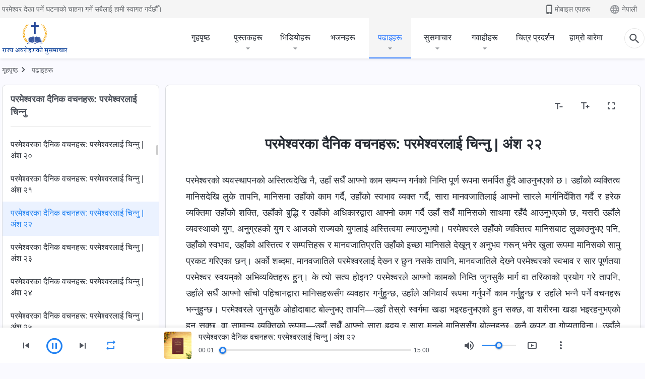

--- FILE ---
content_type: text/html; charset=UTF-8
request_url: https://ne.kingdomsalvation.org/recital-knowing-God-022.html
body_size: 26223
content:
<!DOCTYPE html>
<html dir="ltr" lang="ne-NP" prefix="og: https://ogp.me/ns#">
<head>
    
    <meta charset="UTF-8">
    <meta name="viewport" content="width=device-width, initial-scale=1.0, maximum-scale=1.0, user-scalable=no">
    <meta name="google-site-verification" content="kJ7uzd_uceFFUEpMPkHTNI93s-f0MkS-xLFvf04cOkg"/>
    <link rel="profile" href="https://gmpg.org/xfn/11">
        <link rel="alternate" href="https://tr.kingdomsalvation.org" hreflang="zh-tw" title="國度降臨福音網"/>
        <link rel="alternate" href="https://www.kingdomsalvation.org" hreflang="zh-cn" title="国度降临福音网"/>
        <link rel="alternate" href="https://ar.kingdomsalvation.org" hreflang="ar" title="بشارة جيل الملكوت"/>
        <link rel="alternate" href="https://www.kingdomsalvation.org/de/" hreflang="de" title="EVANGELIUM DES HERABKOMMENS DES KÖNIGREICHS"/>
        <link rel="alternate" href="https://el.kingdomsalvation.org" hreflang="el" title="ΕΥΑΓΓΕΛΙΟ ΤΟΥ ΕΡΧΟΜΟΥ ΤΗΣ ΒΑΣΙΛΕΙΑΣ"/>
        <link rel="alternate" href="https://www.holyspiritspeaks.org" hreflang="en" title="GOSPEL OF THE DESCENT OF THE KINGDOM"/>
        <link rel="alternate" href="https://www.kingdomsalvation.org/es/" hreflang="es" title="Evangelio del Descenso del Reino"/>
        <link rel="alternate" href="https://www.kingdomsalvation.org/fr/" hreflang="fr" title="L'ÉVANGILE DE LA DESCENTE DU RÈGNE"/>
        <link rel="alternate" href="https://he.kingdomsalvation.org" hreflang="he" title="בשורת ירידת המלכות"/>
        <link rel="alternate" href="https://hi.kingdomsalvation.org" hreflang="hi" title="राज्य के अवरोहण का सुसमाचार"/>
        <link rel="alternate" href="https://id.kingdomsalvation.org" hreflang="id" title="Kilat dari Timur"/>
        <link rel="alternate" href="https://www.kingdomsalvation.org/it/" hreflang="it" title="VANGELO DELLA DISCESA DEL REGNO"/>
        <link rel="alternate" href="https://jp.kingdomsalvation.org" hreflang="ja" title="神の国降臨の福音"/>
        <link rel="alternate" href="https://km.kingdomsalvation.org" hreflang="km" title="ដំណឹងល្អអំពីការចុះមកនៃនគរព្រះ"/>
        <link rel="alternate" href="https://kr.kingdomsalvation.org" hreflang="kr" title="하나님 나라 강림 복음사이트"/>
        <link rel="alternate" href="https://lo.kingdomsalvation.org" hreflang="lo" title="ພຣະກິດຕິຄຸນແຫ່ງການລົງມາຂອງອານາຈັກ"/>
        <link rel="alternate" href="https://mn.kingdomsalvation.org" hreflang="mn" title="Хаанчлалын Ирэлтийн Сайн Мэдээ"/>
        <link rel="alternate" href="https://my.kingdomsalvation.org" hreflang="my" title="နိုင်ငံတော်သက်ဆင်းကြွရောက်ခြင်း၏ ဧဝံဂေလိတရားတော်"/>
        <link rel="alternate" href="https://ne.kingdomsalvation.org" hreflang="ne" title="राज्य अवरोहणको सुसमाचार"/>
        <link rel="alternate" href="https://nl.kingdomsalvation.org" hreflang="nl" title="EVANGELIE VAN DE KOMST VAN HET KONINKRIJK"/>
        <link rel="alternate" href="https://pl.kingdomsalvation.org" hreflang="pl" title="EWANGELIA O ZSTĄPIENIU KRÓLESTWA"/>
        <link rel="alternate" href="https://pt.kingdomsalvation.org" hreflang="pt" title="EVANGELHO DA DESCIDA DO REINO"/>
        <link rel="alternate" href="https://ro.kingdomsalvation.org" hreflang="ro" title="EVANGHELIA POGORÂRII ÎMPĂRĂȚEI"/>
        <link rel="alternate" href="https://www.kingdomsalvation.org/ru/" hreflang="ru" title="ЕВАНГЕЛИЕ СОШЕСТВИЯ ЦАРСТВА"/>
        <link rel="alternate" href="https://sv.kingdomsalvation.org" hreflang="sv" title="EVANGELIET OM RIKETS NEDSTIGANDE"/>
        <link rel="alternate" href="https://sw.kingdomsalvation.org" hreflang="sw" title="INJILI YA KUSHUKA KWA UFALME"/>
        <link rel="alternate" href="https://tl.kingdomsalvation.org" hreflang="tl" title="EBANGHELYO NG PAGBABA NG KAHARIAN"/>
        <link rel="alternate" href="https://th.kingdomsalvation.org" hreflang="th" title="ข่าวประเสริฐแห่งการเคลื่อนลงสถิตของราชอาณาจักร"/>
        <link rel="alternate" href="https://vi.kingdomsalvation.org" hreflang="vi" title="PHÚC ÂM VỀ SỰ HIỆN XUỐNG CỦA VƯƠNG QUỐC"/>
        <link rel="alternate" href="https://zu.kingdomsalvation.org" hreflang="zu" title="IVANGELI LOKUFIKA KOMBUSO"/>
        <meta http-equiv="x-dns-prefetch-control" content="on">
    <link rel="preconnect" href="//i.ytimg.com" crossorigin>
    <link rel="preconnect" href="//www.googletagmanager.com" crossorigin>
    <link rel="preconnect" href="//static.kingdomsalvation.org" crossorigin>
    <link rel="dns-prefetch" href="//i.ytimg.com">
    <link rel="dns-prefetch" href="//www.googletagmanager.com">
    <link rel="dns-prefetch" href="//static.kingdomsalvation.org">
    <link rel="apple-touch-icon" sizes="180x180" href="https://static.kingdomsalvation.org/cdn/images/website-icon/gospel/apple-touch-icon.png">
    <link rel="icon" type="image/png" sizes="32x32" href="https://static.kingdomsalvation.org/cdn/images/website-icon/gospel/favicon-32x32.png">
    <link rel="icon" type="image/png" sizes="16x16" href="https://static.kingdomsalvation.org/cdn/images/website-icon/gospel/favicon-16x16.png">
    
		<!-- All in One SEO 4.6.2 - aioseo.com -->
		<title>परमेश्‍वरका दैनिक वचनहरू: परमेश्‍वरलाई चिन्‍नु | अंश २२ | सर्वशक्तिमान् परमेश्‍वरको मण्डली</title>
		<meta name="description" content="परमेश्‍वरको व्यवस्थापनको अस्तित्वदेखि नै, उहाँ सधैँ आफ्नो काम सम्पन्न गर्नको निम्ति पूर्ण रूपमा समर्पित हुँदै आउनुभएको छ। उहाँको व्यक्तित्व मानिसदेखि लुके तापनि, मानिसमा उहाँको काम गर्दै, उहाँको स्वभाव व्यक्त गर्दै, सारा मानवजातिलाई आफ्नो सारले मार्गनिर्देशित गर्दै र हरेक व्यक्तिमा उहाँको शक्ति, उहाँको बुद्धि र उहाँको अधिकारद्वारा आफ्नो काम गर्दै उहाँ सधैँ मानिसको साथमा रहँदै आउनुभएको" />
		<meta name="robots" content="max-image-preview:large" />
		<link rel="canonical" href="https://ne.kingdomsalvation.org/recital-knowing-God-022.html" />
		<meta name="generator" content="All in One SEO (AIOSEO) 4.6.2" />
		<meta property="og:locale" content="ne_NP" />
		<meta property="og:site_name" content="सर्वशक्तिमान् परमेश्‍वरको मण्डली" />
		<meta property="og:type" content="article" />
		<meta property="og:title" content="परमेश्‍वरका दैनिक वचनहरू: परमेश्‍वरलाई चिन्‍नु | अंश २२ | सर्वशक्तिमान् परमेश्‍वरको मण्डली" />
		<meta property="og:description" content="परमेश्‍वरको व्यवस्थापनको अस्तित्वदेखि नै, उहाँ सधैँ आफ्नो काम सम्पन्न गर्नको निम्ति पूर्ण रूपमा समर्पित हुँदै आउनुभएको छ। उहाँको व्यक्तित्व मानिसदेखि लुके तापनि, मानिसमा उहाँको काम गर्दै, उहाँको स्वभाव व्यक्त गर्दै, सारा मानवजातिलाई आफ्नो सारले मार्गनिर्देशित गर्दै र हरेक व्यक्तिमा उहाँको शक्ति, उहाँको बुद्धि र उहाँको अधिकारद्वारा आफ्नो काम गर्दै उहाँ सधैँ मानिसको साथमा रहँदै आउनुभएको" />
		<meta property="og:url" content="https://ne.kingdomsalvation.org/recital-knowing-God-022.html" />
		<meta property="og:image" content="https://ne.kingdomsalvation.org/wp-content/uploads/2023/03/readings-knowing-God-ne.jpg?v=250519&amp;v=250519" />
		<meta property="og:image:secure_url" content="https://ne.kingdomsalvation.org/wp-content/uploads/2023/03/readings-knowing-God-ne.jpg?v=250519&amp;v=250519" />
		<meta name="twitter:card" content="summary_large_image" />
		<meta name="twitter:title" content="परमेश्‍वरका दैनिक वचनहरू: परमेश्‍वरलाई चिन्‍नु | अंश २२ | सर्वशक्तिमान् परमेश्‍वरको मण्डली" />
		<meta name="twitter:description" content="परमेश्‍वरको व्यवस्थापनको अस्तित्वदेखि नै, उहाँ सधैँ आफ्नो काम सम्पन्न गर्नको निम्ति पूर्ण रूपमा समर्पित हुँदै आउनुभएको छ। उहाँको व्यक्तित्व मानिसदेखि लुके तापनि, मानिसमा उहाँको काम गर्दै, उहाँको स्वभाव व्यक्त गर्दै, सारा मानवजातिलाई आफ्नो सारले मार्गनिर्देशित गर्दै र हरेक व्यक्तिमा उहाँको शक्ति, उहाँको बुद्धि र उहाँको अधिकारद्वारा आफ्नो काम गर्दै उहाँ सधैँ मानिसको साथमा रहँदै आउनुभएको" />
		<meta name="twitter:image" content="https://ne.kingdomsalvation.org/wp-content/uploads/2023/03/readings-knowing-God-ne.jpg?v=250519" />
		<meta name="google" content="nositelinkssearchbox" />
		<script type="application/ld+json" class="aioseo-schema">
			{"@context":"https:\/\/schema.org","@graph":[{"@type":"Article","@id":"https:\/\/ne.kingdomsalvation.org\/recital-knowing-God-022.html#article","name":"\u092a\u0930\u092e\u0947\u0936\u094d\u200d\u0935\u0930\u0915\u093e \u0926\u0948\u0928\u093f\u0915 \u0935\u091a\u0928\u0939\u0930\u0942: \u092a\u0930\u092e\u0947\u0936\u094d\u200d\u0935\u0930\u0932\u093e\u0908 \u091a\u093f\u0928\u094d\u200d\u0928\u0941 | \u0905\u0902\u0936 \u0968\u0968 | \u0938\u0930\u094d\u0935\u0936\u0915\u094d\u0924\u093f\u092e\u093e\u0928\u094d \u092a\u0930\u092e\u0947\u0936\u094d\u200d\u0935\u0930\u0915\u094b \u092e\u0923\u094d\u0921\u0932\u0940","headline":"\u092a\u0930\u092e\u0947\u0936\u094d\u200d\u0935\u0930\u0915\u093e \u0926\u0948\u0928\u093f\u0915 \u0935\u091a\u0928\u0939\u0930\u0942: \u092a\u0930\u092e\u0947\u0936\u094d\u200d\u0935\u0930\u0932\u093e\u0908 \u091a\u093f\u0928\u094d\u200d\u0928\u0941 | \u0905\u0902\u0936 \u0968\u0968","author":{"@id":"https:\/\/ne.kingdomsalvation.org\/author\/glz-webmaster-1#author"},"publisher":{"@id":"https:\/\/ne.kingdomsalvation.org\/#organization"},"datePublished":"2022-11-17T17:10:42+05:45","dateModified":"2022-11-17T17:32:47+05:45","inLanguage":"ne-NP","mainEntityOfPage":{"@id":"https:\/\/ne.kingdomsalvation.org\/recital-knowing-God-022.html#webpage"},"isPartOf":{"@id":"https:\/\/ne.kingdomsalvation.org\/recital-knowing-God-022.html#webpage"},"articleSection":"\u092a\u0930\u092e\u0947\u0936\u094d\u200d\u0935\u0930\u0915\u093e \u0926\u0948\u0928\u093f\u0915 \u0935\u091a\u0928\u0939\u0930\u0942: \u092a\u0930\u092e\u0947\u0936\u094d\u200d\u0935\u0930\u0932\u093e\u0908 \u091a\u093f\u0928\u094d\u200d\u0928\u0941"},{"@type":"BreadcrumbList","@id":"https:\/\/ne.kingdomsalvation.org\/recital-knowing-God-022.html#breadcrumblist","itemListElement":[{"@type":"ListItem","@id":"https:\/\/ne.kingdomsalvation.org\/#listItem","position":1,"name":"Home"}]},{"@type":"Organization","@id":"https:\/\/ne.kingdomsalvation.org\/#organization","name":"\u0930\u093e\u091c\u094d\u092f \u0905\u0935\u0930\u094b\u0939\u0923\u0915\u094b \u0938\u0941\u0938\u092e\u093e\u091a\u093e\u0930","url":"https:\/\/ne.kingdomsalvation.org\/"},{"@type":"Person","@id":"https:\/\/ne.kingdomsalvation.org\/author\/glz-webmaster-1#author","url":"https:\/\/ne.kingdomsalvation.org\/author\/glz-webmaster-1","name":"\u7ad9\u957f","image":{"@type":"ImageObject","@id":"https:\/\/ne.kingdomsalvation.org\/recital-knowing-God-022.html#authorImage","url":"https:\/\/secure.gravatar.com\/avatar\/cb35a9cb6a51685954233c6e70d75e42?s=96&r=g","width":96,"height":96,"caption":"\u7ad9\u957f"}},{"@type":"WebPage","@id":"https:\/\/ne.kingdomsalvation.org\/recital-knowing-God-022.html#webpage","url":"https:\/\/ne.kingdomsalvation.org\/recital-knowing-God-022.html","name":"\u092a\u0930\u092e\u0947\u0936\u094d\u200d\u0935\u0930\u0915\u093e \u0926\u0948\u0928\u093f\u0915 \u0935\u091a\u0928\u0939\u0930\u0942: \u092a\u0930\u092e\u0947\u0936\u094d\u200d\u0935\u0930\u0932\u093e\u0908 \u091a\u093f\u0928\u094d\u200d\u0928\u0941 | \u0905\u0902\u0936 \u0968\u0968 | \u0938\u0930\u094d\u0935\u0936\u0915\u094d\u0924\u093f\u092e\u093e\u0928\u094d \u092a\u0930\u092e\u0947\u0936\u094d\u200d\u0935\u0930\u0915\u094b \u092e\u0923\u094d\u0921\u0932\u0940","description":"\u092a\u0930\u092e\u0947\u0936\u094d\u200d\u0935\u0930\u0915\u094b \u0935\u094d\u092f\u0935\u0938\u094d\u0925\u093e\u092a\u0928\u0915\u094b \u0905\u0938\u094d\u0924\u093f\u0924\u094d\u0935\u0926\u0947\u0916\u093f \u0928\u0948, \u0909\u0939\u093e\u0901 \u0938\u0927\u0948\u0901 \u0906\u092b\u094d\u0928\u094b \u0915\u093e\u092e \u0938\u092e\u094d\u092a\u0928\u094d\u0928 \u0917\u0930\u094d\u0928\u0915\u094b \u0928\u093f\u092e\u094d\u0924\u093f \u092a\u0942\u0930\u094d\u0923 \u0930\u0942\u092a\u092e\u093e \u0938\u092e\u0930\u094d\u092a\u093f\u0924 \u0939\u0941\u0901\u0926\u0948 \u0906\u0909\u0928\u0941\u092d\u090f\u0915\u094b \u091b\u0964 \u0909\u0939\u093e\u0901\u0915\u094b \u0935\u094d\u092f\u0915\u094d\u0924\u093f\u0924\u094d\u0935 \u092e\u093e\u0928\u093f\u0938\u0926\u0947\u0916\u093f \u0932\u0941\u0915\u0947 \u0924\u093e\u092a\u0928\u093f, \u092e\u093e\u0928\u093f\u0938\u092e\u093e \u0909\u0939\u093e\u0901\u0915\u094b \u0915\u093e\u092e \u0917\u0930\u094d\u0926\u0948, \u0909\u0939\u093e\u0901\u0915\u094b \u0938\u094d\u0935\u092d\u093e\u0935 \u0935\u094d\u092f\u0915\u094d\u0924 \u0917\u0930\u094d\u0926\u0948, \u0938\u093e\u0930\u093e \u092e\u093e\u0928\u0935\u091c\u093e\u0924\u093f\u0932\u093e\u0908 \u0906\u092b\u094d\u0928\u094b \u0938\u093e\u0930\u0932\u0947 \u092e\u093e\u0930\u094d\u0917\u0928\u093f\u0930\u094d\u0926\u0947\u0936\u093f\u0924 \u0917\u0930\u094d\u0926\u0948 \u0930 \u0939\u0930\u0947\u0915 \u0935\u094d\u092f\u0915\u094d\u0924\u093f\u092e\u093e \u0909\u0939\u093e\u0901\u0915\u094b \u0936\u0915\u094d\u0924\u093f, \u0909\u0939\u093e\u0901\u0915\u094b \u092c\u0941\u0926\u094d\u0927\u093f \u0930 \u0909\u0939\u093e\u0901\u0915\u094b \u0905\u0927\u093f\u0915\u093e\u0930\u0926\u094d\u0935\u093e\u0930\u093e \u0906\u092b\u094d\u0928\u094b \u0915\u093e\u092e \u0917\u0930\u094d\u0926\u0948 \u0909\u0939\u093e\u0901 \u0938\u0927\u0948\u0901 \u092e\u093e\u0928\u093f\u0938\u0915\u094b \u0938\u093e\u0925\u092e\u093e \u0930\u0939\u0901\u0926\u0948 \u0906\u0909\u0928\u0941\u092d\u090f\u0915\u094b","inLanguage":"ne-NP","isPartOf":{"@id":"https:\/\/ne.kingdomsalvation.org\/#website"},"breadcrumb":{"@id":"https:\/\/ne.kingdomsalvation.org\/recital-knowing-God-022.html#breadcrumblist"},"author":{"@id":"https:\/\/ne.kingdomsalvation.org\/author\/glz-webmaster-1#author"},"creator":{"@id":"https:\/\/ne.kingdomsalvation.org\/author\/glz-webmaster-1#author"},"datePublished":"2022-11-17T17:10:42+05:45","dateModified":"2022-11-17T17:32:47+05:45"},{"@type":"WebSite","@id":"https:\/\/ne.kingdomsalvation.org\/#website","url":"https:\/\/ne.kingdomsalvation.org\/","name":"\u0938\u0930\u094d\u0935\u0936\u0915\u094d\u0924\u093f\u092e\u093e\u0928\u094d \u092a\u0930\u092e\u0947\u0936\u094d\u200d\u0935\u0930\u0915\u094b \u092e\u0923\u094d\u0921\u0932\u0940","description":"\u0938\u0930\u094d\u0935\u0936\u0915\u094d\u0924\u093f\u092e\u093e\u0928\u094d \u092a\u0930\u092e\u0947\u0936\u094d\u200d\u0935\u0930\u0915\u094b \u092e\u0923\u094d\u0921\u0932\u0940","inLanguage":"ne-NP","publisher":{"@id":"https:\/\/ne.kingdomsalvation.org\/#organization"}}]}
		</script>
		<!-- All in One SEO -->

<style id='jetpack-sharing-buttons-style-inline-css' type='text/css'>
.jetpack-sharing-buttons__services-list{display:flex;flex-direction:row;flex-wrap:wrap;gap:0;list-style-type:none;margin:5px;padding:0}.jetpack-sharing-buttons__services-list.has-small-icon-size{font-size:12px}.jetpack-sharing-buttons__services-list.has-normal-icon-size{font-size:16px}.jetpack-sharing-buttons__services-list.has-large-icon-size{font-size:24px}.jetpack-sharing-buttons__services-list.has-huge-icon-size{font-size:36px}@media print{.jetpack-sharing-buttons__services-list{display:none!important}}ul.jetpack-sharing-buttons__services-list.has-background{padding:1.25em 2.375em}
</style>
<style id='classic-theme-styles-inline-css' type='text/css'>
/*! This file is auto-generated */
.wp-block-button__link{color:#fff;background-color:#32373c;border-radius:9999px;box-shadow:none;text-decoration:none;padding:calc(.667em + 2px) calc(1.333em + 2px);font-size:1.125em}.wp-block-file__button{background:#32373c;color:#fff;text-decoration:none}
</style>
<style id='global-styles-inline-css' type='text/css'>
body{--wp--preset--color--black: #000000;--wp--preset--color--cyan-bluish-gray: #abb8c3;--wp--preset--color--white: #ffffff;--wp--preset--color--pale-pink: #f78da7;--wp--preset--color--vivid-red: #cf2e2e;--wp--preset--color--luminous-vivid-orange: #ff6900;--wp--preset--color--luminous-vivid-amber: #fcb900;--wp--preset--color--light-green-cyan: #7bdcb5;--wp--preset--color--vivid-green-cyan: #00d084;--wp--preset--color--pale-cyan-blue: #8ed1fc;--wp--preset--color--vivid-cyan-blue: #0693e3;--wp--preset--color--vivid-purple: #9b51e0;--wp--preset--gradient--vivid-cyan-blue-to-vivid-purple: linear-gradient(135deg,rgba(6,147,227,1) 0%,rgb(155,81,224) 100%);--wp--preset--gradient--light-green-cyan-to-vivid-green-cyan: linear-gradient(135deg,rgb(122,220,180) 0%,rgb(0,208,130) 100%);--wp--preset--gradient--luminous-vivid-amber-to-luminous-vivid-orange: linear-gradient(135deg,rgba(252,185,0,1) 0%,rgba(255,105,0,1) 100%);--wp--preset--gradient--luminous-vivid-orange-to-vivid-red: linear-gradient(135deg,rgba(255,105,0,1) 0%,rgb(207,46,46) 100%);--wp--preset--gradient--very-light-gray-to-cyan-bluish-gray: linear-gradient(135deg,rgb(238,238,238) 0%,rgb(169,184,195) 100%);--wp--preset--gradient--cool-to-warm-spectrum: linear-gradient(135deg,rgb(74,234,220) 0%,rgb(151,120,209) 20%,rgb(207,42,186) 40%,rgb(238,44,130) 60%,rgb(251,105,98) 80%,rgb(254,248,76) 100%);--wp--preset--gradient--blush-light-purple: linear-gradient(135deg,rgb(255,206,236) 0%,rgb(152,150,240) 100%);--wp--preset--gradient--blush-bordeaux: linear-gradient(135deg,rgb(254,205,165) 0%,rgb(254,45,45) 50%,rgb(107,0,62) 100%);--wp--preset--gradient--luminous-dusk: linear-gradient(135deg,rgb(255,203,112) 0%,rgb(199,81,192) 50%,rgb(65,88,208) 100%);--wp--preset--gradient--pale-ocean: linear-gradient(135deg,rgb(255,245,203) 0%,rgb(182,227,212) 50%,rgb(51,167,181) 100%);--wp--preset--gradient--electric-grass: linear-gradient(135deg,rgb(202,248,128) 0%,rgb(113,206,126) 100%);--wp--preset--gradient--midnight: linear-gradient(135deg,rgb(2,3,129) 0%,rgb(40,116,252) 100%);--wp--preset--font-size--small: 13px;--wp--preset--font-size--medium: 20px;--wp--preset--font-size--large: 36px;--wp--preset--font-size--x-large: 42px;--wp--preset--spacing--20: 0.44rem;--wp--preset--spacing--30: 0.67rem;--wp--preset--spacing--40: 1rem;--wp--preset--spacing--50: 1.5rem;--wp--preset--spacing--60: 2.25rem;--wp--preset--spacing--70: 3.38rem;--wp--preset--spacing--80: 5.06rem;--wp--preset--shadow--natural: 6px 6px 9px rgba(0, 0, 0, 0.2);--wp--preset--shadow--deep: 12px 12px 50px rgba(0, 0, 0, 0.4);--wp--preset--shadow--sharp: 6px 6px 0px rgba(0, 0, 0, 0.2);--wp--preset--shadow--outlined: 6px 6px 0px -3px rgba(255, 255, 255, 1), 6px 6px rgba(0, 0, 0, 1);--wp--preset--shadow--crisp: 6px 6px 0px rgba(0, 0, 0, 1);}:where(.is-layout-flex){gap: 0.5em;}:where(.is-layout-grid){gap: 0.5em;}body .is-layout-flow > .alignleft{float: left;margin-inline-start: 0;margin-inline-end: 2em;}body .is-layout-flow > .alignright{float: right;margin-inline-start: 2em;margin-inline-end: 0;}body .is-layout-flow > .aligncenter{margin-left: auto !important;margin-right: auto !important;}body .is-layout-constrained > .alignleft{float: left;margin-inline-start: 0;margin-inline-end: 2em;}body .is-layout-constrained > .alignright{float: right;margin-inline-start: 2em;margin-inline-end: 0;}body .is-layout-constrained > .aligncenter{margin-left: auto !important;margin-right: auto !important;}body .is-layout-constrained > :where(:not(.alignleft):not(.alignright):not(.alignfull)){max-width: var(--wp--style--global--content-size);margin-left: auto !important;margin-right: auto !important;}body .is-layout-constrained > .alignwide{max-width: var(--wp--style--global--wide-size);}body .is-layout-flex{display: flex;}body .is-layout-flex{flex-wrap: wrap;align-items: center;}body .is-layout-flex > *{margin: 0;}body .is-layout-grid{display: grid;}body .is-layout-grid > *{margin: 0;}:where(.wp-block-columns.is-layout-flex){gap: 2em;}:where(.wp-block-columns.is-layout-grid){gap: 2em;}:where(.wp-block-post-template.is-layout-flex){gap: 1.25em;}:where(.wp-block-post-template.is-layout-grid){gap: 1.25em;}.has-black-color{color: var(--wp--preset--color--black) !important;}.has-cyan-bluish-gray-color{color: var(--wp--preset--color--cyan-bluish-gray) !important;}.has-white-color{color: var(--wp--preset--color--white) !important;}.has-pale-pink-color{color: var(--wp--preset--color--pale-pink) !important;}.has-vivid-red-color{color: var(--wp--preset--color--vivid-red) !important;}.has-luminous-vivid-orange-color{color: var(--wp--preset--color--luminous-vivid-orange) !important;}.has-luminous-vivid-amber-color{color: var(--wp--preset--color--luminous-vivid-amber) !important;}.has-light-green-cyan-color{color: var(--wp--preset--color--light-green-cyan) !important;}.has-vivid-green-cyan-color{color: var(--wp--preset--color--vivid-green-cyan) !important;}.has-pale-cyan-blue-color{color: var(--wp--preset--color--pale-cyan-blue) !important;}.has-vivid-cyan-blue-color{color: var(--wp--preset--color--vivid-cyan-blue) !important;}.has-vivid-purple-color{color: var(--wp--preset--color--vivid-purple) !important;}.has-black-background-color{background-color: var(--wp--preset--color--black) !important;}.has-cyan-bluish-gray-background-color{background-color: var(--wp--preset--color--cyan-bluish-gray) !important;}.has-white-background-color{background-color: var(--wp--preset--color--white) !important;}.has-pale-pink-background-color{background-color: var(--wp--preset--color--pale-pink) !important;}.has-vivid-red-background-color{background-color: var(--wp--preset--color--vivid-red) !important;}.has-luminous-vivid-orange-background-color{background-color: var(--wp--preset--color--luminous-vivid-orange) !important;}.has-luminous-vivid-amber-background-color{background-color: var(--wp--preset--color--luminous-vivid-amber) !important;}.has-light-green-cyan-background-color{background-color: var(--wp--preset--color--light-green-cyan) !important;}.has-vivid-green-cyan-background-color{background-color: var(--wp--preset--color--vivid-green-cyan) !important;}.has-pale-cyan-blue-background-color{background-color: var(--wp--preset--color--pale-cyan-blue) !important;}.has-vivid-cyan-blue-background-color{background-color: var(--wp--preset--color--vivid-cyan-blue) !important;}.has-vivid-purple-background-color{background-color: var(--wp--preset--color--vivid-purple) !important;}.has-black-border-color{border-color: var(--wp--preset--color--black) !important;}.has-cyan-bluish-gray-border-color{border-color: var(--wp--preset--color--cyan-bluish-gray) !important;}.has-white-border-color{border-color: var(--wp--preset--color--white) !important;}.has-pale-pink-border-color{border-color: var(--wp--preset--color--pale-pink) !important;}.has-vivid-red-border-color{border-color: var(--wp--preset--color--vivid-red) !important;}.has-luminous-vivid-orange-border-color{border-color: var(--wp--preset--color--luminous-vivid-orange) !important;}.has-luminous-vivid-amber-border-color{border-color: var(--wp--preset--color--luminous-vivid-amber) !important;}.has-light-green-cyan-border-color{border-color: var(--wp--preset--color--light-green-cyan) !important;}.has-vivid-green-cyan-border-color{border-color: var(--wp--preset--color--vivid-green-cyan) !important;}.has-pale-cyan-blue-border-color{border-color: var(--wp--preset--color--pale-cyan-blue) !important;}.has-vivid-cyan-blue-border-color{border-color: var(--wp--preset--color--vivid-cyan-blue) !important;}.has-vivid-purple-border-color{border-color: var(--wp--preset--color--vivid-purple) !important;}.has-vivid-cyan-blue-to-vivid-purple-gradient-background{background: var(--wp--preset--gradient--vivid-cyan-blue-to-vivid-purple) !important;}.has-light-green-cyan-to-vivid-green-cyan-gradient-background{background: var(--wp--preset--gradient--light-green-cyan-to-vivid-green-cyan) !important;}.has-luminous-vivid-amber-to-luminous-vivid-orange-gradient-background{background: var(--wp--preset--gradient--luminous-vivid-amber-to-luminous-vivid-orange) !important;}.has-luminous-vivid-orange-to-vivid-red-gradient-background{background: var(--wp--preset--gradient--luminous-vivid-orange-to-vivid-red) !important;}.has-very-light-gray-to-cyan-bluish-gray-gradient-background{background: var(--wp--preset--gradient--very-light-gray-to-cyan-bluish-gray) !important;}.has-cool-to-warm-spectrum-gradient-background{background: var(--wp--preset--gradient--cool-to-warm-spectrum) !important;}.has-blush-light-purple-gradient-background{background: var(--wp--preset--gradient--blush-light-purple) !important;}.has-blush-bordeaux-gradient-background{background: var(--wp--preset--gradient--blush-bordeaux) !important;}.has-luminous-dusk-gradient-background{background: var(--wp--preset--gradient--luminous-dusk) !important;}.has-pale-ocean-gradient-background{background: var(--wp--preset--gradient--pale-ocean) !important;}.has-electric-grass-gradient-background{background: var(--wp--preset--gradient--electric-grass) !important;}.has-midnight-gradient-background{background: var(--wp--preset--gradient--midnight) !important;}.has-small-font-size{font-size: var(--wp--preset--font-size--small) !important;}.has-medium-font-size{font-size: var(--wp--preset--font-size--medium) !important;}.has-large-font-size{font-size: var(--wp--preset--font-size--large) !important;}.has-x-large-font-size{font-size: var(--wp--preset--font-size--x-large) !important;}
.wp-block-navigation a:where(:not(.wp-element-button)){color: inherit;}
:where(.wp-block-post-template.is-layout-flex){gap: 1.25em;}:where(.wp-block-post-template.is-layout-grid){gap: 1.25em;}
:where(.wp-block-columns.is-layout-flex){gap: 2em;}:where(.wp-block-columns.is-layout-grid){gap: 2em;}
.wp-block-pullquote{font-size: 1.5em;line-height: 1.6;}
</style>

<!-- <meta name="GmediaGallery" version="1.22.0/1.8.0" license="" /> -->
<script type="application/ld+json">
        [{
            "@context": "http://schema.org",
            "@type": "WebSite",
            "name": "सर्वशक्तिमान् परमेश्‍वरको मण्डली",
            "url": "https://ne.kingdomsalvation.org"
        }]
        </script>
<script>
        window.$g2_config = {
            site_lang:"ne_NP",
            site_type:"gospel",
            is_cn:false,
            is_latin:true,
            is_rtl:false,
            media_url:"https://static.kingdomsalvation.org",
            s_footnotes:"पादटिप्पणी",
            template_name:"page-recital-player",
            videoPlatform:"YouTube",
            facebook_user_name:"",
            host_name:"https://ne.kingdomsalvation.org",
            comments_platform:"jetpack",
        }
        </script>
  <script type="text/javascript">
    function getBrowserInfo() {
      var Sys = {};
      var ua = navigator.userAgent.toLowerCase();
      var re = /(rv:|msie|edge|firefox|chrome|opera|version).*?([\d.]+)/;
      var m = ua.match(re);
      Sys.browser = m[1].replace(/version/, "'safari");
      Sys.ver = m[2];
      return Sys;
    }

    function versionInfo() {
      document.documentElement.setAttribute('versionOld', 'true');
      document.write('<style type="text/css" id="BrowVer">html[versionOld]{display:none;}</style>');
    }
    var sys = getBrowserInfo();
    switch (sys.browser) {
      case 'chrome':
        parseInt(sys.ver) <= 60 && versionInfo();
        break;
      case 'firefox':
        parseInt(sys.ver) <= 50 && versionInfo();
        break;
      case 'safari':
        parseInt(sys.ver) <= 10 && versionInfo();
        break;
        //  IE
      case 'rv':
      case 'msie':
        parseInt(sys.ver) <= 10 && versionInfo();
        break;
      case 'opera':
        parseInt(sys.ver) <= 10 && versionInfo();
        break;
      default:
        ''
        break;
    }
  </script>
        <link rel="stylesheet" type="text/css" href="https://static.kingdomsalvation.org/cdn/v3/gospel/framework/css/framework.min.css?v=250519">
        <link rel="stylesheet" type="text/css" href="https://static.kingdomsalvation.org/cdn/v3/common/header/header-gospel.min.css?v=250519">
                <link rel="stylesheet" type="text/css" href="https://static.kingdomsalvation.org/cdn/v3/common/footer/footer.min.css?v=250519" media="print" onload="this.media='all'">
                <link rel="stylesheet" href="https://static.kingdomsalvation.org/cdn/v3/common/call-action-guild/call-action-guild.min.css?v=250519" media="print" onload="this.media='all'">
<link rel="stylesheet" type="text/css" href="https://static.kingdomsalvation.org/cdn/v3/common/page-recital-player/page-recital-player.min.css?v=250519">
<script type="text/javascript">
/* <![CDATA[ */
var gospelAjax = {"ajaxurl":"https:\/\/ne.kingdomsalvation.org\/wp-admin\/admin-ajax.php","security":"68c09661ad"};
/* ]]> */
</script>
    <style>@font-face{font-family:icomoon;src:url('https://static.kingdomsalvation.org/cdn/v3/sources/fonts/gospel/fonts/icomoon.woff?v=250519') format('woff');font-weight: normal;font-style:normal;font-display:swap}[class*=" icon-"],[class^=icon-]{font-family:icomoon!important;speak:never;font-style:normal;font-weight:400;font-variant:normal;text-transform:none;line-height:1;-webkit-font-smoothing:antialiased;-moz-osx-font-smoothing:grayscale}.icon-videos-list:before{content:"\e944";color:#fff;}.icon-widgets:before{content:"\e941";color:#666}.icon-filter-list:before{content:"\e942"}.icon-content-copy:before{content:"\e943";color:#666}.icon-filter:before{content:"\e940";color:#51555c}.icon-tag:before{content:"\e93c"}.icon-questions:before{content:"\e93b";color:#2b79ff}.icon-play-arrow-outline:before{content:"\e900"}.icon-arrow-back:before{content:"\e901"}.icon-arrow-drop-down:before{content:"\e905"}.icon-cached:before{content:"\e907"}.icon-call:before{content:"\e90a"}.icon-cancel:before{content:"\e90b"}.icon-close:before{content:"\e90d"}.icon-cloud-download:before{content:"\e911"}.icon-expand-less:before{content:"\e914"}.icon-expand-more:before{content:"\e915"}.icon-font-setting:before{content:"\e916"}.icon-format-list-bulleted:before{content:"\e917"}.icon-fullscreen:before{content:"\e918"}.icon-fullscreen-exit:before{content:"\e919"}.icon-headset:before{content:"\e91a"}.icon-high-quality:before{content:"\e91b"}.icon-history:before{content:"\e91c"}.icon-language:before{content:"\e91d"}.icon-list-download:before{content:"\e91e"}.icon-mail-outline:before{content:"\e91f"}.icon-menu:before{content:"\e920"}.icon-more-vert:before{content:"\e921"}.icon-navigate-before:before{content:"\e922"}.icon-navigate-next:before{content:"\e923"}.icon-palette:before{content:"\e924"}.icon-pause-circle-outline:before{content:"\e925"}.icon-phone-iphone:before{content:"\e926"}.icon-play-arrow-filled:before{content:"\e927"}.icon-play-circle-outline:before{content:"\e928"}.icon-playlist-add:before{content:"\e929"}.icon-playlist-play:before{content:"\e92a"}.icon-repeat:before{content:"\e92b"}.icon-repeat-one:before{content:"\e92c"}.icon-search:before{content:"\e92d"}.icon-send:before{content:"\e92e"}.icon-shuffle:before{content:"\e92f"}.icon-skip-next:before{content:"\e930"}.icon-skip-previous:before{content:"\e931"}.icon-tune:before{content:"\e932"}.icon-videocam:before{content:"\e933"}.icon-view-list:before{content:"\e934"}.icon-view-module:before{content:"\e936"}.icon-volume-mute:before{content:"\e937"}.icon-volume-off:before{content:"\e938"}.icon-volume-up:before{content:"\e939"}.icon-chatonline .path1:before{content:"\e93d";color:#8ad686}.icon-chatonline .path2:before{content:"\e93e";margin-left:-1.23046875em;color:#fff}.icon-chatonline .path3:before{content:"\e93f";margin-left:-1.23046875em;color:#4db748}.icon-chat-icon .path1:before{content:"\e903";color:none;opacity:.85}.icon-chat-icon .path2:before{content:"\e904";margin-left:-1em;color:#000;opacity:.85}.icon-chat-icon .path3:before{content:"\e906";margin-left:-1em;color:#fff;opacity:.85}.icon-lrc:before{content:"\e902"}.icon-communication-list:before{content:"\e908"}.icon-font-add:before{content:"\e909"}.icon-font-cut:before{content:"\e90c"}.icon-share:before{content:"\e90e"}.icon-text-rotate-vertical:before{content:"\e90f"}.icon-movie:before{content:"\e910"}.icon-line-movie:before{content:"\e912"}.icon-audio:before{content:"\e913"}.icon-books:before{content:"\e935"}.icon-list:before{content:"\e93a"}</style>
    <style id="customCss"></style>
    <!-- Google Tag Manager -->
    <script>
        (function(w,d,s,l,i){
            w[l]=w[l]||[];
            w[l].push({'gtm.start':new Date().getTime(),event:'gtm.js'});
            var f=d.getElementsByTagName(s)[0],j=d.createElement(s),dl=l != 'dataLayer'?'&l='+l:'';
            j.async=true;j.src='https://www.googletagmanager.com/gtm.js?id='+i+dl;
            f.parentNode.insertBefore(j, f);
        })
        (window, document, 'script', 'dataLayer', 'GTM-P5C3B3B');
    </script>
    <!-- End Google Tag Manager -->
</head>

<body class="latin post-template-default single single-post postid-14406 single-format-standard" site_type="gospel" template_name="page-recital-player">
<!-- Google Tag Manager (noscript) -->
<noscript>
    <iframe src="https://www.googletagmanager.com/ns.html?id=GTM-P5C3B3B" height="0" width="0" style="display:none;visibility:hidden"></iframe>
</noscript>
<!-- End Google Tag Manager (noscript) -->
<div class="head-commercial-wrap d-xl-none" data-showType="image_gif" data-fixed="true" data-loop="yes" widgetId="commercial_whole_device_top">
    <a class="recom-item messenger-payload"  href="https://m.me/ne.kingdomsalvation?ref=website" data-android="" data-ios=""
        data-tab-img="https://ne.kingdomsalvation.org/wp-content/uploads/2024/01/yingjiezhu-TAB-ZB20210907-NE-1536X190.gif" data-mb-img="https://ne.kingdomsalvation.org/wp-content/uploads/2024/01/yingjiezhu-MB-ZB20210907-NE-750X150.gif" data-adname="活得太累，该怎么办？"
        data-title="活得太累，该怎么办？" tabIndex="0" linkType="page_link" target="_blank" data-ref="TOP-AD"></a>
</div><header id="header">
	<section id="header-wrapper">
		<div class="header-top d-none d-xl-block">
		  <div class="container">
		    <div class="content-box d-flex align-items-center justify-content-between">
		      <p>परमेश्वर देखा पर्ने घटनाको चाहना गर्ने सबैलाई हामी स्वागत गर्दछौँ।</p>
		      <div class="pc-assist head-right d-flex">
		        <a href="javascript:;" class="mobile-app" id="apps-trigger-btn" target="_blank"><i
		            class="icon-phone-iphone"></i><span>मोबाइल एपहरू</span></a>
		        <button class="language"><i class="icon-language"></i>नेपाली</button>
		      </div>
		    </div>
		  </div>
		</div>

		<div id="navbar" class="header-content">
		  	<div class="container d-flex justify-content-between">
			    <button id="sidenav-btn" data-target="mobile-slide-out" class="d-xl-none btn btn-icon"><i class="icon-menu"></i>
			    </button>
			    <a href="https://ne.kingdomsalvation.org" class="logo" title="सर्वशक्तिमान् परमेश्‍वरको मण्डली">
			      <img src="https://ne.kingdomsalvation.org/wp-content/uploads/2021/08/ZB-LOGO（国度降临福音网）尼泊尔语-20210814-GY.png" alt="सर्वशक्तिमान् परमेश्‍वरको मण्डली" title="सर्वशक्तिमान् परमेश्‍वरको मण्डली">
			      <h1>सर्वशक्तिमान् परमेश्‍वरको मण्डली</h1>
			    </a>
		    	<div class="nav-box-navigation">
		    		<!-- navbar -->
					<ul id="nav-menu" class="menu"><li class="menu-item"><a href="https://ne.kingdomsalvation.org/">गृहपृष्ठ</a></li>
<li class="menu-item menu-item-has-children"><a href="/books.html">पुस्तकहरू</a><button class="btn icon-expand-more"></button>
<ul class="sub-menu">
	<li class="menu-item"><a href="https://ne.kingdomsalvation.org/books/utterances-of-Christ.html">आखिरी दिनहरूका ख्रीष्टका वाणीहरू</a></li>
	<li class="menu-item"><a href="/gospel-books.html">सुसमाचारीय पुस्तकहरू</a></li>
	<li class="menu-item"><a href="https://ne.kingdomsalvation.org/books/books-on-life-entry.html">जीवन प्रवेशसम्बन्धी पुस्तकहरू</a></li>
	<li class="menu-item"><a href="/books/testimonies.html">अनुभव गवाहीहरू</a></li>
</ul>
</li>
<li class="menu-item menu-item-has-children"><a href="/videos.html">भिडियोहरू</a><button class="btn icon-expand-more"></button>
<ul class="sub-menu">
	<li class="menu-item menu-item-has-children"><a href="#">सर्वशक्तिमान्‌ परमेश्‍वरका वचनहरूका वाचनहरू</a><button class="btn icon-expand-more"></button>
	<ul class="sub-menu">
		<li class="menu-item"><a href="/video-category/Almighty-God-word.html">“वचन, खण्ड १: परमेश्‍वरको देखापराइ र काम” बाट गरिएका वाचनहरू</a></li>
		<li class="menu-item"><a href="https://ne.kingdomsalvation.org/video-category/the-way-to-know-God.html">“वचन, खण्ड २: परमेश्‍वरलाई चिन्‍ने विषयमा” बाट गरिएका वाचनहरू</a></li>
		<li class="menu-item"><a href="/video-category/records-of-talks-of-Christ-of-the-last-days.html">“वचन, खण्ड ३: आखिरी दिनहरूका ख्रीष्टका वार्तालापहरू” बाट गरिएका वाचनहरू</a></li>
		<li class="menu-item"><a href="/video-category/video-exposing-antichrists.html">“वचन, खण्ड ४: ख्रीष्टविरोधीहरूको खुलासा” बाट गरिएका वाचनहरू</a></li>
		<li class="menu-item"><a href="/video-category/video-responsibilities-of-leaders-and-workers.html">“वचन, खण्ड ५: अगुवा र कामदारहरूका जिम्‍मेवारीहरू” बाट गरिएका वाचनहरू</a></li>
	</ul>
</li>
	<li class="menu-item"><a href="https://ne.kingdomsalvation.org/video-category/daily-words-of-God.html">“परमेश्‍वरका दैनिक वचनहरू” बाट गरिएका वाचनहरू</a></li>
	<li class="menu-item"><a href="/video-category/gospel-movies-series.html">सुसमाचारीय चलचित्रहरू</a></li>
	<li class="menu-item"><a href="/video-category/religious-persecution-movie-series.html">धार्मिक सतावट सम्‍बन्धी चलचित्रहरू</a></li>
	<li class="menu-item"><a href="https://ne.kingdomsalvation.org/video-category/church-life-movies-series.html">मण्डली जीवनका गवाहीहरू</a></li>
	<li class="menu-item"><a href="https://ne.kingdomsalvation.org/video-category/church-life-movies.html">जीवन अनुभवका गवाहीसम्‍बन्धी चलचित्रहरू</a></li>
	<li class="menu-item"><a href="/video-category/sermons-seeking-true-faith.html">प्रवचन श्रृङ्खला: साँचो विश्‍वासको खोजी</a></li>
	<li class="menu-item"><a href="https://ne.kingdomsalvation.org/video-category/mv-series.html">म्यूजिक भिडियोहरू</a></li>
	<li class="menu-item"><a href="https://ne.kingdomsalvation.org/video-category/dance-and-song-videos.html">कोरस सङ्गीतमा नृत्यका प्रस्तुतिहरू</a></li>
	<li class="menu-item"><a href="/video-category/choir-series.html">कोरल भिडियो श्रृङ्खलाहरू</a></li>
	<li class="menu-item"><a href="https://ne.kingdomsalvation.org/video-category/the-life-of-the-church-artistic-series.html">मण्डली जीवन—विभिन्‍न कार्यक्रम श्रृंखलाहरू</a></li>
	<li class="menu-item"><a href="/video-category/hymn-videos.html">भजनका भिडियोहरू</a></li>
	<li class="menu-item"><a href="/video-category/featured-movie-selections.html">चलचित्रका विशेष अंशहरू</a></li>
</ul>
</li>
<li class="menu-item"><a href="/hymns.html">भजनहरू</a></li>
<li class="menu-item menu-item-has-children"><a href="/recital.html">पढाइहरू</a><button class="btn icon-expand-more"></button>
<ul class="sub-menu">
	<li class="menu-item"><a href="/readings-knowing-God.html">परमेश्‍वरका दैनिक वचनहरू: परमेश्‍वरलाई चिन्‍नु</a></li>
	<li class="menu-item menu-item-has-children"><a href="/readings-a-christian-life.html">परमेश्‍वरका दैनिक वचनहरू: इसाई जीवन</a><button class="btn icon-expand-more"></button>
	<ul class="sub-menu">
		<li class="menu-item"><a href="/the-three-stages-of-work.html">कार्यका तीन चरणहरू</a></li>
		<li class="menu-item"><a href="/God-s-appearance-and-work.html">परमेश्‍वर देखा पर्नु र उहाँको काम</a></li>
		<li class="menu-item"><a href="/judgment-in-the-last-days.html">आखिरी दिनहरूको न्याय</a></li>
		<li class="menu-item"><a href="/the-incarnation.html">देहधारण</a></li>
		<li class="menu-item"><a href="/knowing-God-s-work.html">परमेश्‍वरको कामलाई चिन्‍नु</a></li>
		<li class="menu-item"><a href="/God-s-disposition-and-what-He-has-and-is.html">परमेश्‍वरको स्वभाव र उहाँसँग जे छ र उहाँ जे हुनुहुन्छ</a></li>
		<li class="menu-item"><a href="/mysteries-about-the-bible.html">बाइबल सम्‍बन्धी रहस्यहरू</a></li>
		<li class="menu-item"><a href="/exposing-religious-notions.html">धार्मिक धारणाहरू खुलासा गर्नु</a></li>
		<li class="menu-item"><a href="/exposing-mankind-s-corruption.html">मानवजातिको भ्रष्टता उजागर गर्नु</a></li>
		<li class="menu-item"><a href="/entry-into-life.html">जीवनमा प्रवेश</a></li>
		<li class="menu-item"><a href="/destinations-and-outcomes.html">गन्तव्य  र परिणामहरू</a></li>
	</ul>
</li>
	<li class="menu-item menu-item-type-post_type"><a href="https://ne.kingdomsalvation.org/recital-the-word-appears-in-the-flesh-selections.html">वचन, खण्ड १: परमेश्‍वरको देखापराइ र काम (छनौट गरिएका)</a></li>
	<li class="menu-item menu-item-type-post_type"><a href="https://ne.kingdomsalvation.org/readings-on-knowing-God-selections.html">वचन, खण्ड २: परमेश्‍वरलाई चिन्‍ने विषयमा (पूर्ण अध्यायहरू)</a></li>
	<li class="menu-item menu-item-type-post_type"><a href="https://ne.kingdomsalvation.org/readings-records-of-talks-of-Christ-of-the-last-days.html">वचन, खण्ड ३: आखिरी दिनहरूका ख्रीष्टका वार्तालापहरू (पूर्ण अध्यायहरू)</a></li>
	<li class="menu-item menu-item-type-post_type"><a href="https://ne.kingdomsalvation.org/audio-exposing-antichrists.html">वचन, खण्ड ४: ख्रीष्टविरोधीहरूको खुलासा (पूर्ण अध्यायहरू)</a></li>
	<li class="menu-item menu-item-type-post_type"><a href="https://ne.kingdomsalvation.org/audio-responsibilities-of-leaders-and-workers.html">वचन, खण्ड ५: अगुवा र कामदारहरूका जिम्‍मेवारीहरू (पूर्ण अध्यायहरू)</a></li>
</ul>
</li>
<li class="menu-item menu-item-has-children"><a href="/gospel.html">सुसमाचार</a><button class="btn icon-expand-more"></button>
<ul class="sub-menu">
	<li class="menu-item menu-item-has-children"><a href="/gospel-categories/God-s-incarnation.html">२० प्रकारका सुसमाचारको सत्यता</a><button class="btn icon-expand-more"></button>
	<ul class="sub-menu">
		<li class="menu-item"><a href="/gospel-categories/God-s-incarnation.html">परमेश्‍वरको देहधारण</a></li>
		<li class="menu-item"><a href="/gospel-categories/God-s-work-of-judgment-in-the-last-days.html">आखिरी दिनहरूको न्याय</a></li>
		<li class="menu-item"><a href="/gospel-categories/three-stages-of-God-s-work.html">परमेश्‍वरको कार्यका तीन चरणहरू</a></li>
		<li class="menu-item"><a href="https://ne.kingdomsalvation.org/gospel-categories/three-stages-of-work-and-God-s-names.html">थप सुसमाचारको सत्यता</a></li>
	</ul>
</li>
	<li class="menu-item"><a href="/gospel-categories/gospel-topics.html">सुसमाचार र परमेश्‍वरका वचनहरूको अन्वेषण</a></li>
	<li class="menu-item"><a href="/gospel-categories/God-create-all-things.html">परमेश्‍वरलाई चिन्‍ने विषयमा</a></li>
	<li class="menu-item"><a href="https://ne.kingdomsalvation.org/gospel-categories/sermon-articles.html">प्रवचनसम्‍बन्धी लेखहरू</a></li>
	<li class="menu-item"><a href="/gospel-categories/gospel-qa.html">सुसमाचार सम्‍बन्धी प्रश्‍नोत्तर</a></li>
</ul>
</li>
<li class="menu-item menu-item-has-children"><a href="/testimonies.html">गवाहीहरू</a><button class="btn icon-expand-more"></button>
<ul class="sub-menu">
	<li class="menu-item menu-item-has-children"><a href="/testimonies-categories/testimonies-of-life-experiences.html">जीवन अनुभवका गवाहीहरू</a><button class="btn icon-expand-more"></button>
	<ul class="sub-menu">
		<li class="menu-item"><a href="/testimonies-categories/resolving-arrogance-self-righteousness.html">अहङ्कार र आत्म-धार्मिकताको समाधान</a></li>
		<li class="menu-item"><a href="/testimonies-categories/resolving-selfishness-and-baseness.html">स्वार्थीपन र नीचताको समाधान</a></li>
		<li class="menu-item"><a href="/testimonies-categories/resolving-perfunctoriness.html">झाराटारुवापनको समाधान</a></li>
		<li class="menu-item"><a href="/testimonies-categories/resolving-deceit-and-trickery.html">छलीपन र छलको समाधान</a></li>
		<li class="menu-item"><a href="/testimonies-categories/resolving-pursuit-of-status.html">हैसियतको पछ्याइको समाधान</a></li>
		<li class="menu-item"><a href="/testimonies-categories/resolving-guardedness-and-misunderstanding.html">सतर्कता र गलत बुझाइको समाधान</a></li>
		<li class="menu-item"><a href="/testimonies-categories/resolving-hypocrisy-and-pretense.html">ढोंग र छद्मभेषको समाधान</a></li>
		<li class="menu-item"><a href="/testimonies-categories/resolving-intent-to-gain-blessings.html">आशिष् पाउने अभिप्रायको समाधान</a></li>
		<li class="menu-item"><a href="/testimonies-categories/resolving-traditional-notions.html">परम्परागत धारणाहरूको समाधान</a></li>
		<li class="menu-item"><a href="/testimonies-categories/resolving-people-pleaser-mentality.html">मान्छे खुसी पार्ने व्यवहारको समाधान</a></li>
		<li class="menu-item"><a href="/testimonies-categories/other-1.html">अन्य</a></li>
	</ul>
</li>
	<li class="menu-item"><a href="/testimonies-categories/overcomers.html">सतावटका गवाहीहरू</a></li>
	<li class="menu-item menu-item-has-children"><a href="/testimonies-categories/testimonies-of-returning-to-God.html">परमेश्‍वरकहाँ फर्किएको बारे गवाहीहरू</a><button class="btn icon-expand-more"></button>
	<ul class="sub-menu">
		<li class="menu-item"><a href="/testimonies-categories/welcoming-the-Lord-s-return.html">प्रभुको पुनरागमनलाई स्वागत गर्नु</a></li>
		<li class="menu-item"><a href="/testimonies-categories/spiritual-warfare.html">आत्मिक युद्ध</a></li>
	</ul>
</li>
	<li class="menu-item"><a href="/testimonies-categories/faith-guide.html">विश्‍वाससम्‍बन्धी निर्देशन पुस्तिका</a></li>
	<li class="menu-item menu-item-has-children"><a href="https://ne.kingdomsalvation.org/testimonies-categories/faith-and-life.html">विश्‍वास र जीवन</a><button class="btn icon-expand-more"></button>
	<ul class="sub-menu">
		<li class="menu-item"><a href="/testimonies-categories/family-marriage.html">परिवार</a></li>
		<li class="menu-item"><a href="/testimonies-categories/relating-to-parents.html">आफ्ना आमाबुबालाई कस्तो व्यवहार गर्ने</a></li>
		<li class="menu-item"><a href="/testimonies-categories/workplace-and-career.html">कार्यस्थल</a></li>
		<li class="menu-item"><a href="/testimonies-categories/other.html">अन्य</a></li>
	</ul>
</li>
</ul>
</li>
<li class="menu-item"><a href="https://ne.kingdomsalvation.org/special-topic/picture-exhibition/">चित्र प्रदर्शन</a></li>
<li class="menu-item"><a href="/about-us.html">हाम्रो बारेमा</a></li>
</ul>		    		<button class="s-btn nav-search-btn btn btn-icon"><i class="icon-search"></i><i class="icon-close"></i></button>
    			</div>
    			<div class="search-wrapper">
				    <div class="container">
				        <form action="https://ne.kingdomsalvation.org" method="get">
				          <div class="search-box">
				            <meta content="https://ne.kingdomsalvation.org/?s={s}">
				            <div class="search-input">
				              	<i class="icon-search"></i>
				              	<input type="search" class="sinput form-control" autocomplete="off" placeholder="खोजी..." name="s">
				              	<button class="clear-btn d-none"><i class="icon-close"></i></button>
                        		<button class="category-btn"><span>फिल्टर</span><i class="icon-filter d-none d-md-block"></i><i class="icon-filter-list d-md-none"></i></button>
				            </div>
				            <button type="submit" class="search-btn btn d-none d-xl-flex">खोजी</button>
				            <button class="mb-close-search-btn btn btn-icon d-xl-none"><i class="icon-close"></i></button>
				          </div>
				        </form>
				    </div>
			    </div>
    		</div>
    	</div>
	</section>
</header>
<div id="mobile-slide-out" class="sidenav">
    <div class="sidenav-wrapper">
        <div class="sidenav-head">
            <button class="btn btn-icon sidenav-close"><i class="icon-close"></i></button>
        </div>
        <div class="sidenav-content">
            <a href="javascript:;" id="mobile-sidenav-apps">मोबाइल एपहरू <i class="icon-expand-more"></i></a>
        </div>
    </div>
</div>
<div id="lang-wrapper" class="modal">
    <div class="modal-dialog">
        <div class="modal-box modal-content">
            <button class="focus sidenav-close"><i class="icon-navigate-before"></i>अघिल्लो            </button>
            <div class="modal-header"><p>भाषा</p>
                <button class="btn btn-icon modal-header-close"><i class="icon-close"></i></button>
            </div>
            <div class="modal-body-content">
                <div class="lang-content d-flex">
											                        <a  href="https://tr.kingdomsalvation.org" title="國度降臨福音網" data-content="繁體中文">國度降臨福音網</a>
											                        <a  href="https://www.kingdomsalvation.org" title="国度降临福音网" data-content="简体中文">国度降临福音网</a>
											                        <a  href="https://ar.kingdomsalvation.org" title="بشارة جيل الملكوت" data-content="العربية">بشارة جيل الملكوت</a>
											                        <a  href="https://www.kingdomsalvation.org/de/" title="EVANGELIUM DES HERABKOMMENS DES KÖNIGREICHS" data-content="Deutsch">EVANGELIUM DES HERABKOMMENS DES KÖNIGREICHS</a>
											                        <a  href="https://el.kingdomsalvation.org" title="ΕΥΑΓΓΕΛΙΟ ΤΟΥ ΕΡΧΟΜΟΥ ΤΗΣ ΒΑΣΙΛΕΙΑΣ" data-content="Ελληνικά">ΕΥΑΓΓΕΛΙΟ ΤΟΥ ΕΡΧΟΜΟΥ ΤΗΣ ΒΑΣΙΛΕΙΑΣ</a>
											                        <a  href="https://www.holyspiritspeaks.org" title="GOSPEL OF THE DESCENT OF THE KINGDOM" data-content="English">GOSPEL OF THE DESCENT OF THE KINGDOM</a>
											                        <a  href="https://www.kingdomsalvation.org/es/" title="Evangelio del Descenso del Reino" data-content="Español">Evangelio del Descenso del Reino</a>
											                        <a  href="https://www.kingdomsalvation.org/fr/" title="L'ÉVANGILE DE LA DESCENTE DU RÈGNE" data-content="Français">L'ÉVANGILE DE LA DESCENTE DU RÈGNE</a>
											                        <a  href="https://he.kingdomsalvation.org" title="בשורת ירידת המלכות" data-content="עברית">בשורת ירידת המלכות</a>
											                        <a  href="https://hi.kingdomsalvation.org" title="राज्य के अवरोहण का सुसमाचार" data-content="हिन्दी">राज्य के अवरोहण का सुसमाचार</a>
											                        <a  href="https://id.kingdomsalvation.org" title="Kilat dari Timur" data-content="Indonesia">Kilat dari Timur</a>
											                        <a  href="https://www.kingdomsalvation.org/it/" title="VANGELO DELLA DISCESA DEL REGNO" data-content="Italiano">VANGELO DELLA DISCESA DEL REGNO</a>
											                        <a  href="https://jp.kingdomsalvation.org" title="神の国降臨の福音" data-content="日本語">神の国降臨の福音</a>
											                        <a  href="https://km.kingdomsalvation.org" title="ដំណឹងល្អអំពីការចុះមកនៃនគរព្រះ" data-content="ភាសាខ្មែរ">ដំណឹងល្អអំពីការចុះមកនៃនគរព្រះ</a>
											                        <a  href="https://kr.kingdomsalvation.org" title="하나님 나라 강림 복음사이트" data-content="한국어">하나님 나라 강림 복음사이트</a>
											                        <a  href="https://lo.kingdomsalvation.org" title="ພຣະກິດຕິຄຸນແຫ່ງການລົງມາຂອງອານາຈັກ" data-content="ລາວ">ພຣະກິດຕິຄຸນແຫ່ງການລົງມາຂອງອານາຈັກ</a>
											                        <a  href="https://mn.kingdomsalvation.org" title="Хаанчлалын Ирэлтийн Сайн Мэдээ" data-content="Монгол">Хаанчлалын Ирэлтийн Сайн Мэдээ</a>
											                        <a  href="https://my.kingdomsalvation.org" title="နိုင်ငံတော်သက်ဆင်းကြွရောက်ခြင်း၏ ဧဝံဂေလိတရားတော်" data-content="မြန်မာဘာသာ">နိုင်ငံတော်သက်ဆင်းကြွရောက်ခြင်း၏ ဧဝံဂေလိတရားတော်</a>
											                        <a class="active" href="https://ne.kingdomsalvation.org" title="राज्य अवरोहणको सुसमाचार" data-content="नेपाली">राज्य अवरोहणको सुसमाचार</a>
											                        <a  href="https://nl.kingdomsalvation.org" title="EVANGELIE VAN DE KOMST VAN HET KONINKRIJK" data-content="Nederlands">EVANGELIE VAN DE KOMST VAN HET KONINKRIJK</a>
											                        <a  href="https://pl.kingdomsalvation.org" title="EWANGELIA O ZSTĄPIENIU KRÓLESTWA" data-content="Polski">EWANGELIA O ZSTĄPIENIU KRÓLESTWA</a>
											                        <a  href="https://pt.kingdomsalvation.org" title="EVANGELHO DA DESCIDA DO REINO" data-content="Português">EVANGELHO DA DESCIDA DO REINO</a>
											                        <a  href="https://ro.kingdomsalvation.org" title="EVANGHELIA POGORÂRII ÎMPĂRĂȚEI" data-content="Română">EVANGHELIA POGORÂRII ÎMPĂRĂȚEI</a>
											                        <a  href="https://www.kingdomsalvation.org/ru/" title="ЕВАНГЕЛИЕ СОШЕСТВИЯ ЦАРСТВА" data-content="Русский">ЕВАНГЕЛИЕ СОШЕСТВИЯ ЦАРСТВА</a>
											                        <a  href="https://sv.kingdomsalvation.org" title="EVANGELIET OM RIKETS NEDSTIGANDE" data-content="Svenska">EVANGELIET OM RIKETS NEDSTIGANDE</a>
											                        <a  href="https://sw.kingdomsalvation.org" title="INJILI YA KUSHUKA KWA UFALME" data-content="Kiswahili">INJILI YA KUSHUKA KWA UFALME</a>
											                        <a  href="https://tl.kingdomsalvation.org" title="EBANGHELYO NG PAGBABA NG KAHARIAN" data-content="Filipino">EBANGHELYO NG PAGBABA NG KAHARIAN</a>
											                        <a  href="https://th.kingdomsalvation.org" title="ข่าวประเสริฐแห่งการเคลื่อนลงสถิตของราชอาณาจักร" data-content="ไทย">ข่าวประเสริฐแห่งการเคลื่อนลงสถิตของราชอาณาจักร</a>
											                        <a  href="https://vi.kingdomsalvation.org" title="PHÚC ÂM VỀ SỰ HIỆN XUỐNG CỦA VƯƠNG QUỐC" data-content="Tiếng Việt">PHÚC ÂM VỀ SỰ HIỆN XUỐNG CỦA VƯƠNG QUỐC</a>
											                        <a  href="https://zu.kingdomsalvation.org" title="IVANGELI LOKUFIKA KOMBUSO" data-content="IsiZulu">IVANGELI LOKUFIKA KOMBUSO</a>
					                </div>
            </div>
        </div>
    </div>
</div>

<div class="custom-s-select" style="display:none;">
    <input id="select-cat-type" type="hidden" name="cats" value="all">
    <div class="select-box nano">
        <ul class="s-books-cats nano-content">
			                <li class="cats-item">
                    <input type="checkbox" class="gospel-checkbox" id="tbw-s" data-cat="tbw">
                    <label for="tbw-s">आखिरी दिनहरूका ख्रीष्टका वाणीहरू</label>
                    <ul class="cats-options">
						                            <li>
                                <input type="checkbox" class="gospel-checkbox" id="c6-s" data-cat="c6">
                                <label for="c6-s">वचन, खण्ड १: परमेश्‍वरको देखापराइ र काम</label>
                            </li>
						                            <li>
                                <input type="checkbox" class="gospel-checkbox" id="c333-s" data-cat="c333">
                                <label for="c333-s">वचन, खण्ड २: परमेश्‍वरलाई चिन्‍ने विषयमा</label>
                            </li>
						                            <li>
                                <input type="checkbox" class="gospel-checkbox" id="c345-s" data-cat="c345">
                                <label for="c345-s">वचन, खण्ड ३: आखिरी दिनहरूका ख्रीष्टका वार्तालापहरू</label>
                            </li>
						                            <li>
                                <input type="checkbox" class="gospel-checkbox" id="c352-s" data-cat="c352">
                                <label for="c352-s">वचन, खण्ड ४: ख्रीष्टविरोधीहरूको खुलासा</label>
                            </li>
						                            <li>
                                <input type="checkbox" class="gospel-checkbox" id="c374-s" data-cat="c374">
                                <label for="c374-s">वचन, खण्ड ५: अगुवा र कामदारहरूका जिम्‍मेवारीहरू</label>
                            </li>
						                            <li>
                                <input type="checkbox" class="gospel-checkbox" id="c344-s" data-cat="c344">
                                <label for="c344-s">वचन, खण्ड ६: सत्यताको पछ्याइबारे</label>
                            </li>
						                            <li>
                                <input type="checkbox" class="gospel-checkbox" id="c377-s" data-cat="c377">
                                <label for="c377-s">वचन, खण्ड ७: सत्यताको पछ्याइबारे</label>
                            </li>
						                            <li>
                                <input type="checkbox" class="gospel-checkbox" id="c18-s" data-cat="c18">
                                <label for="c18-s">न्याय परमेश्‍वरको घरबाटै सुरु हुन्छ</label>
                            </li>
						                            <li>
                                <input type="checkbox" class="gospel-checkbox" id="c72-s" data-cat="c72">
                                <label for="c72-s">सर्वशक्तिमान्‌ परमेश्‍वर आखिरी दिनहरूका ख्रीष्टका अत्यावश्यक वचनहरू</label>
                            </li>
						                            <li>
                                <input type="checkbox" class="gospel-checkbox" id="c96-s" data-cat="c96">
                                <label for="c96-s">परमेश्‍वरका दैनिक वचनहरू</label>
                            </li>
						                    </ul>
                </li>
			                <li class="cats-item">
                    <input type="checkbox" class="gospel-checkbox" id="tbg-s" data-cat="tbg">
                    <label for="tbg-s">सुसमाचारीय पुस्तकहरू</label>
                    <ul class="cats-options">
						                            <li>
                                <input type="checkbox" class="gospel-checkbox" id="c353-s" data-cat="c353">
                                <label for="c353-s">परमेश्‍वरका विश्‍वासीहरू प्रवेश गर्नैपर्ने सत्यता वास्तविकताहरू</label>
                            </li>
						                            <li>
                                <input type="checkbox" class="gospel-checkbox" id="c270-s" data-cat="c270">
                                <label for="c270-s">राज्यको सुसमाचार फैलाउने सम्‍बन्धी मार्गनिर्देशनहरू</label>
                            </li>
						                    </ul>
                </li>
			                <li class="cats-item">
                    <input type="checkbox" class="gospel-checkbox" id="tbt-s" data-cat="tbt">
                    <label for="tbt-s">अनुभव गवाहीहरू</label>
                    <ul class="cats-options">
						                            <li>
                                <input type="checkbox" class="gospel-checkbox" id="c250-s" data-cat="c250">
                                <label for="c250-s">ख्रीष्‍टको न्याय-आसन अघिका अनुभवात्मक गवाहीहरू (खण्ड १)</label>
                            </li>
						                            <li>
                                <input type="checkbox" class="gospel-checkbox" id="c370-s" data-cat="c370">
                                <label for="c370-s">ख्रीष्‍टको न्याय-आसन अघिका अनुभवात्मक गवाहीहरू (खण्ड २)</label>
                            </li>
						                            <li>
                                <input type="checkbox" class="gospel-checkbox" id="c376-s" data-cat="c376">
                                <label for="c376-s">ख्रीष्‍टको न्याय-आसन अघिका अनुभवात्मक गवाहीहरू (खण्ड ३)</label>
                            </li>
						                            <li>
                                <input type="checkbox" class="gospel-checkbox" id="c371-s" data-cat="c371">
                                <label for="c371-s">ख्रीष्‍टको न्याय-आसन अघिका अनुभवात्मक गवाहीहरू (खण्ड ४)</label>
                            </li>
						                            <li>
                                <input type="checkbox" class="gospel-checkbox" id="c372-s" data-cat="c372">
                                <label for="c372-s">ख्रीष्‍टको न्याय-आसन अघिका अनुभवात्मक गवाहीहरू (खण्ड ५)</label>
                            </li>
						                            <li>
                                <input type="checkbox" class="gospel-checkbox" id="c395-s" data-cat="c395">
                                <label for="c395-s">ख्रीष्‍टको न्याय-आसन अघिका अनुभवात्मक गवाहीहरू (खण्ड ६)</label>
                            </li>
						                            <li>
                                <input type="checkbox" class="gospel-checkbox" id="c375-s" data-cat="c375">
                                <label for="c375-s">ख्रीष्‍टको न्याय-आसन अघिका अनुभवात्मक गवाहीहरू (खण्ड ७)</label>
                            </li>
						                            <li>
                                <input type="checkbox" class="gospel-checkbox" id="c398-s" data-cat="c398">
                                <label for="c398-s">ख्रीष्‍टको न्याय-आसन अघिका अनुभवात्मक गवाहीहरू (खण्ड ८)</label>
                            </li>
						                    </ul>
                </li>
			                <li class="cats-item">
                    <input type="checkbox" class="gospel-checkbox" id="tbl-s" data-cat="tbl">
                    <label for="tbl-s">जीवन प्रवेशसम्बन्धी पुस्तकहरू</label>
                    <ul class="cats-options">
						                            <li>
                                <input type="checkbox" class="gospel-checkbox" id="c338-s" data-cat="c338">
                                <label for="c338-s">थुमालाई पछ्याउनुहोस् र नयाँ गीतहरू गाउनुहोस्</label>
                            </li>
						                    </ul>
                </li>
			        </ul>
    </div>
    <div class="s-btn-control">
        <button class="select-reset-btn" type="button">रिसेट गर्नुहोस् <i class="icon-cached"></i></button>
        <button id="select-search" class="select-search-btn js-search-btn" type="submit">खोजी <i class="icon-search"></i>
        </button>
    </div>
</div>

<script type="text/javascript">
    var pcMenu = document.getElementById('nav-menu');
    var pcMenuItem = document.querySelectorAll('#nav-menu>li');
    var itemSumWidth = 0;
    for(var i = 0;i < pcMenuItem.length;i++){
        itemSumWidth += pcMenuItem[i].offsetWidth + 10
    }
    itemSumWidth <= 950 ? pcMenu.classList.add('overflow-show'):pcMenu.classList.add('overflow-hide');
</script>

<div id="content" class="site-content">
<nav class="breadcrumbs">
  <ol class="container">
          <li class="breadcrumb-item active"><a href="https://ne.kingdomsalvation.org">गृहपृष्ठ</a><i class="icon-navigate-next"></i></li>
          <li class="breadcrumb-item active"><a href="https://ne.kingdomsalvation.org/recital.html">पढाइहरू</a><i class="icon-navigate-next"></i></li>
      </ol>
</nav>
<div class="page-preach-player panel">
  <div class="container preach-player-after">
    <div class="row page-preach-player-reader">
      <div class="col-12 col-xl-3 sidebar-box">
        <ul class="page-preach-sidebar">
          <li class="page-preach-list-first panel-body">

            <span class="page-preach-list-first-title">परमेश्‍वरका दैनिक वचनहरू: परमेश्‍वरलाई चिन्‍नु<button class="icon-close"></button></span>
                        <div class="page-list-nano nano">
              <div class="nano-content">
                <ul class="page-preach-list-second">
                                      <li class="page-preach-list-second-title item " data-alias="recital-knowing-God-001" data-cat="readings-knowing-God" data-gid="8619" data-short-title="परमेश्‍वरका दैनिक वचनहरू: परमेश्‍वरलाई चिन्‍नु | अंश १" data-link="https://ne.kingdomsalvation.org/recital-knowing-God-001.html">
                      <span class="list-title">परमेश्‍वरका दैनिक वचनहरू: परमेश्‍वरलाई चिन्‍नु | अंश १</span>
                    </li>
                                      <li class="page-preach-list-second-title item " data-alias="recital-knowing-God-002" data-cat="readings-knowing-God" data-gid="8621" data-short-title="परमेश्‍वरका दैनिक वचनहरू: परमेश्‍वरलाई चिन्‍नु | अंश २" data-link="https://ne.kingdomsalvation.org/recital-knowing-God-002.html">
                      <span class="list-title">परमेश्‍वरका दैनिक वचनहरू: परमेश्‍वरलाई चिन्‍नु | अंश २</span>
                    </li>
                                      <li class="page-preach-list-second-title item " data-alias="recital-knowing-God-003" data-cat="readings-knowing-God" data-gid="8623" data-short-title="परमेश्‍वरका दैनिक वचनहरू: परमेश्‍वरलाई चिन्‍नु | अंश ३" data-link="https://ne.kingdomsalvation.org/recital-knowing-God-003.html">
                      <span class="list-title">परमेश्‍वरका दैनिक वचनहरू: परमेश्‍वरलाई चिन्‍नु | अंश ३</span>
                    </li>
                                      <li class="page-preach-list-second-title item " data-alias="recital-knowing-God-004" data-cat="readings-knowing-God" data-gid="8625" data-short-title="परमेश्‍वरका दैनिक वचनहरू: परमेश्‍वरलाई चिन्‍नु | अंश ४" data-link="https://ne.kingdomsalvation.org/recital-knowing-God-004.html">
                      <span class="list-title">परमेश्‍वरका दैनिक वचनहरू: परमेश्‍वरलाई चिन्‍नु | अंश ४</span>
                    </li>
                                      <li class="page-preach-list-second-title item " data-alias="recital-knowing-God-005" data-cat="readings-knowing-God" data-gid="8627" data-short-title="परमेश्‍वरका दैनिक वचनहरू: परमेश्‍वरलाई चिन्‍नु | अंश ५" data-link="https://ne.kingdomsalvation.org/recital-knowing-God-005.html">
                      <span class="list-title">परमेश्‍वरका दैनिक वचनहरू: परमेश्‍वरलाई चिन्‍नु | अंश ५</span>
                    </li>
                                      <li class="page-preach-list-second-title item " data-alias="recital-knowing-God-006" data-cat="readings-knowing-God" data-gid="14516" data-short-title="परमेश्‍वरका दैनिक वचनहरू: परमेश्‍वरलाई चिन्‍नु | अंश ६" data-link="https://ne.kingdomsalvation.org/recital-knowing-God-006.html">
                      <span class="list-title">परमेश्‍वरका दैनिक वचनहरू: परमेश्‍वरलाई चिन्‍नु | अंश ६</span>
                    </li>
                                      <li class="page-preach-list-second-title item " data-alias="recital-knowing-God-007" data-cat="readings-knowing-God" data-gid="14518" data-short-title="परमेश्‍वरका दैनिक वचनहरू: परमेश्‍वरलाई चिन्‍नु | अंश ७" data-link="https://ne.kingdomsalvation.org/recital-knowing-God-007.html">
                      <span class="list-title">परमेश्‍वरका दैनिक वचनहरू: परमेश्‍वरलाई चिन्‍नु | अंश ७</span>
                    </li>
                                      <li class="page-preach-list-second-title item " data-alias="recital-knowing-God-008" data-cat="readings-knowing-God" data-gid="14372" data-short-title="परमेश्‍वरका दैनिक वचनहरू: परमेश्‍वरलाई चिन्‍नु | अंश ८" data-link="https://ne.kingdomsalvation.org/recital-knowing-God-008.html">
                      <span class="list-title">परमेश्‍वरका दैनिक वचनहरू: परमेश्‍वरलाई चिन्‍नु | अंश ८</span>
                    </li>
                                      <li class="page-preach-list-second-title item " data-alias="recital-knowing-God-009" data-cat="readings-knowing-God" data-gid="14374" data-short-title="परमेश्‍वरका दैनिक वचनहरू: परमेश्‍वरलाई चिन्‍नु | अंश ९" data-link="https://ne.kingdomsalvation.org/recital-knowing-God-009.html">
                      <span class="list-title">परमेश्‍वरका दैनिक वचनहरू: परमेश्‍वरलाई चिन्‍नु | अंश ९</span>
                    </li>
                                      <li class="page-preach-list-second-title item " data-alias="recital-knowing-God-010" data-cat="readings-knowing-God" data-gid="14376" data-short-title="परमेश्‍वरका दैनिक वचनहरू: परमेश्‍वरलाई चिन्‍नु | अंश १०" data-link="https://ne.kingdomsalvation.org/recital-knowing-God-010.html">
                      <span class="list-title">परमेश्‍वरका दैनिक वचनहरू: परमेश्‍वरलाई चिन्‍नु | अंश १०</span>
                    </li>
                                      <li class="page-preach-list-second-title item " data-alias="recital-knowing-God-011" data-cat="readings-knowing-God" data-gid="14378" data-short-title="परमेश्‍वरका दैनिक वचनहरू: परमेश्‍वरलाई चिन्‍नु | अंश ११" data-link="https://ne.kingdomsalvation.org/recital-knowing-God-011.html">
                      <span class="list-title">परमेश्‍वरका दैनिक वचनहरू: परमेश्‍वरलाई चिन्‍नु | अंश ११</span>
                    </li>
                                      <li class="page-preach-list-second-title item " data-alias="recital-knowing-God-012" data-cat="readings-knowing-God" data-gid="14381" data-short-title="परमेश्‍वरका दैनिक वचनहरू: परमेश्‍वरलाई चिन्‍नु | अंश १२" data-link="https://ne.kingdomsalvation.org/recital-knowing-God-012.html">
                      <span class="list-title">परमेश्‍वरका दैनिक वचनहरू: परमेश्‍वरलाई चिन्‍नु | अंश १२</span>
                    </li>
                                      <li class="page-preach-list-second-title item " data-alias="recital-knowing-God-013" data-cat="readings-knowing-God" data-gid="14383" data-short-title="परमेश्‍वरका दैनिक वचनहरू: परमेश्‍वरलाई चिन्‍नु | अंश १३" data-link="https://ne.kingdomsalvation.org/recital-knowing-God-013.html">
                      <span class="list-title">परमेश्‍वरका दैनिक वचनहरू: परमेश्‍वरलाई चिन्‍नु | अंश १३</span>
                    </li>
                                      <li class="page-preach-list-second-title item " data-alias="recital-knowing-God-014" data-cat="readings-knowing-God" data-gid="14385" data-short-title="परमेश्‍वरका दैनिक वचनहरू: परमेश्‍वरलाई चिन्‍नु | अंश १४" data-link="https://ne.kingdomsalvation.org/recital-knowing-God-014.html">
                      <span class="list-title">परमेश्‍वरका दैनिक वचनहरू: परमेश्‍वरलाई चिन्‍नु | अंश १४</span>
                    </li>
                                      <li class="page-preach-list-second-title item " data-alias="recital-knowing-God-015" data-cat="readings-knowing-God" data-gid="14387" data-short-title="परमेश्‍वरका दैनिक वचनहरू: परमेश्‍वरलाई चिन्‍नु | अंश १५" data-link="https://ne.kingdomsalvation.org/recital-knowing-God-015.html">
                      <span class="list-title">परमेश्‍वरका दैनिक वचनहरू: परमेश्‍वरलाई चिन्‍नु | अंश १५</span>
                    </li>
                                      <li class="page-preach-list-second-title item " data-alias="recital-knowing-God-016" data-cat="readings-knowing-God" data-gid="14391" data-short-title="परमेश्‍वरका दैनिक वचनहरू: परमेश्‍वरलाई चिन्‍नु | अंश १६" data-link="https://ne.kingdomsalvation.org/recital-knowing-God-016.html">
                      <span class="list-title">परमेश्‍वरका दैनिक वचनहरू: परमेश्‍वरलाई चिन्‍नु | अंश १६</span>
                    </li>
                                      <li class="page-preach-list-second-title item " data-alias="recital-knowing-God-017" data-cat="readings-knowing-God" data-gid="14394" data-short-title="परमेश्‍वरका दैनिक वचनहरू: परमेश्‍वरलाई चिन्‍नु | अंश १७" data-link="https://ne.kingdomsalvation.org/recital-knowing-God-017.html">
                      <span class="list-title">परमेश्‍वरका दैनिक वचनहरू: परमेश्‍वरलाई चिन्‍नु | अंश १७</span>
                    </li>
                                      <li class="page-preach-list-second-title item " data-alias="recital-knowing-God-018" data-cat="readings-knowing-God" data-gid="14396" data-short-title="परमेश्‍वरका दैनिक वचनहरू: परमेश्‍वरलाई चिन्‍नु | अंश १८" data-link="https://ne.kingdomsalvation.org/recital-knowing-God-018.html">
                      <span class="list-title">परमेश्‍वरका दैनिक वचनहरू: परमेश्‍वरलाई चिन्‍नु | अंश १८</span>
                    </li>
                                      <li class="page-preach-list-second-title item " data-alias="recital-knowing-God-019" data-cat="readings-knowing-God" data-gid="14400" data-short-title="परमेश्‍वरका दैनिक वचनहरू: परमेश्‍वरलाई चिन्‍नु | अंश १९" data-link="https://ne.kingdomsalvation.org/recital-knowing-God-019.html">
                      <span class="list-title">परमेश्‍वरका दैनिक वचनहरू: परमेश्‍वरलाई चिन्‍नु | अंश १९</span>
                    </li>
                                      <li class="page-preach-list-second-title item " data-alias="recital-knowing-God-020" data-cat="readings-knowing-God" data-gid="14402" data-short-title="परमेश्‍वरका दैनिक वचनहरू: परमेश्‍वरलाई चिन्‍नु | अंश २०" data-link="https://ne.kingdomsalvation.org/recital-knowing-God-020.html">
                      <span class="list-title">परमेश्‍वरका दैनिक वचनहरू: परमेश्‍वरलाई चिन्‍नु | अंश २०</span>
                    </li>
                                      <li class="page-preach-list-second-title item " data-alias="recital-knowing-God-021" data-cat="readings-knowing-God" data-gid="14404" data-short-title="परमेश्‍वरका दैनिक वचनहरू: परमेश्‍वरलाई चिन्‍नु | अंश २१" data-link="https://ne.kingdomsalvation.org/recital-knowing-God-021.html">
                      <span class="list-title">परमेश्‍वरका दैनिक वचनहरू: परमेश्‍वरलाई चिन्‍नु | अंश २१</span>
                    </li>
                                      <li class="page-preach-list-second-title item page-preach-list-second-title-active" data-alias="recital-knowing-God-022" data-cat="readings-knowing-God" data-gid="14406" data-short-title="परमेश्‍वरका दैनिक वचनहरू: परमेश्‍वरलाई चिन्‍नु | अंश २२" data-link="https://ne.kingdomsalvation.org/recital-knowing-God-022.html">
                      <span class="list-title">परमेश्‍वरका दैनिक वचनहरू: परमेश्‍वरलाई चिन्‍नु | अंश २२</span>
                    </li>
                                      <li class="page-preach-list-second-title item " data-alias="recital-knowing-God-023" data-cat="readings-knowing-God" data-gid="14408" data-short-title="परमेश्‍वरका दैनिक वचनहरू: परमेश्‍वरलाई चिन्‍नु | अंश २३" data-link="https://ne.kingdomsalvation.org/recital-knowing-God-023.html">
                      <span class="list-title">परमेश्‍वरका दैनिक वचनहरू: परमेश्‍वरलाई चिन्‍नु | अंश २३</span>
                    </li>
                                      <li class="page-preach-list-second-title item " data-alias="recital-knowing-God-024" data-cat="readings-knowing-God" data-gid="14410" data-short-title="परमेश्‍वरका दैनिक वचनहरू: परमेश्‍वरलाई चिन्‍नु | अंश २४" data-link="https://ne.kingdomsalvation.org/recital-knowing-God-024.html">
                      <span class="list-title">परमेश्‍वरका दैनिक वचनहरू: परमेश्‍वरलाई चिन्‍नु | अंश २४</span>
                    </li>
                                      <li class="page-preach-list-second-title item " data-alias="recital-knowing-God-025" data-cat="readings-knowing-God" data-gid="14412" data-short-title="परमेश्‍वरका दैनिक वचनहरू: परमेश्‍वरलाई चिन्‍नु | अंश २५" data-link="https://ne.kingdomsalvation.org/recital-knowing-God-025.html">
                      <span class="list-title">परमेश्‍वरका दैनिक वचनहरू: परमेश्‍वरलाई चिन्‍नु | अंश २५</span>
                    </li>
                                      <li class="page-preach-list-second-title item " data-alias="recital-knowing-God-026" data-cat="readings-knowing-God" data-gid="14415" data-short-title="परमेश्‍वरका दैनिक वचनहरू: परमेश्‍वरलाई चिन्‍नु | अंश २६" data-link="https://ne.kingdomsalvation.org/recital-knowing-God-026.html">
                      <span class="list-title">परमेश्‍वरका दैनिक वचनहरू: परमेश्‍वरलाई चिन्‍नु | अंश २६</span>
                    </li>
                                      <li class="page-preach-list-second-title item " data-alias="recital-knowing-God-027" data-cat="readings-knowing-God" data-gid="14417" data-short-title="परमेश्‍वरका दैनिक वचनहरू: परमेश्‍वरलाई चिन्‍नु | अंश २७" data-link="https://ne.kingdomsalvation.org/recital-knowing-God-027.html">
                      <span class="list-title">परमेश्‍वरका दैनिक वचनहरू: परमेश्‍वरलाई चिन्‍नु | अंश २७</span>
                    </li>
                                      <li class="page-preach-list-second-title item " data-alias="recital-knowing-God-028" data-cat="readings-knowing-God" data-gid="14419" data-short-title="परमेश्‍वरका दैनिक वचनहरू: परमेश्‍वरलाई चिन्‍नु | अंश २८" data-link="https://ne.kingdomsalvation.org/recital-knowing-God-028.html">
                      <span class="list-title">परमेश्‍वरका दैनिक वचनहरू: परमेश्‍वरलाई चिन्‍नु | अंश २८</span>
                    </li>
                                      <li class="page-preach-list-second-title item " data-alias="recital-knowing-God-029" data-cat="readings-knowing-God" data-gid="14421" data-short-title="परमेश्‍वरका दैनिक वचनहरू: परमेश्‍वरलाई चिन्‍नु | अंश २९" data-link="https://ne.kingdomsalvation.org/recital-knowing-God-029.html">
                      <span class="list-title">परमेश्‍वरका दैनिक वचनहरू: परमेश्‍वरलाई चिन्‍नु | अंश २९</span>
                    </li>
                                      <li class="page-preach-list-second-title item " data-alias="recital-knowing-God-030" data-cat="readings-knowing-God" data-gid="14423" data-short-title="परमेश्‍वरका दैनिक वचनहरू: परमेश्‍वरलाई चिन्‍नु | अंश ३०" data-link="https://ne.kingdomsalvation.org/recital-knowing-God-030.html">
                      <span class="list-title">परमेश्‍वरका दैनिक वचनहरू: परमेश्‍वरलाई चिन्‍नु | अंश ३०</span>
                    </li>
                                      <li class="page-preach-list-second-title item " data-alias="recital-knowing-God-031" data-cat="readings-knowing-God" data-gid="13872" data-short-title="परमेश्‍वरका दैनिक वचनहरू: परमेश्‍वरलाई चिन्‍नु | अंश ३१" data-link="https://ne.kingdomsalvation.org/recital-knowing-God-031.html">
                      <span class="list-title">परमेश्‍वरका दैनिक वचनहरू: परमेश्‍वरलाई चिन्‍नु | अंश ३१</span>
                    </li>
                                      <li class="page-preach-list-second-title item " data-alias="recital-knowing-God-032" data-cat="readings-knowing-God" data-gid="13874" data-short-title="परमेश्‍वरका दैनिक वचनहरू: परमेश्‍वरलाई चिन्‍नु | अंश ३२" data-link="https://ne.kingdomsalvation.org/recital-knowing-God-032.html">
                      <span class="list-title">परमेश्‍वरका दैनिक वचनहरू: परमेश्‍वरलाई चिन्‍नु | अंश ३२</span>
                    </li>
                                      <li class="page-preach-list-second-title item " data-alias="recital-knowing-God-033" data-cat="readings-knowing-God" data-gid="13876" data-short-title="परमेश्‍वरका दैनिक वचनहरू: परमेश्‍वरलाई चिन्‍नु | अंश ३३" data-link="https://ne.kingdomsalvation.org/recital-knowing-God-033.html">
                      <span class="list-title">परमेश्‍वरका दैनिक वचनहरू: परमेश्‍वरलाई चिन्‍नु | अंश ३३</span>
                    </li>
                                      <li class="page-preach-list-second-title item " data-alias="recital-knowing-God-034" data-cat="readings-knowing-God" data-gid="13878" data-short-title="परमेश्‍वरका दैनिक वचनहरू: परमेश्‍वरलाई चिन्‍नु | अंश ३४" data-link="https://ne.kingdomsalvation.org/recital-knowing-God-034.html">
                      <span class="list-title">परमेश्‍वरका दैनिक वचनहरू: परमेश्‍वरलाई चिन्‍नु | अंश ३४</span>
                    </li>
                                      <li class="page-preach-list-second-title item " data-alias="recital-knowing-God-035" data-cat="readings-knowing-God" data-gid="13880" data-short-title="परमेश्‍वरका दैनिक वचनहरू: परमेश्‍वरलाई चिन्‍नु | अंश ३५" data-link="https://ne.kingdomsalvation.org/recital-knowing-God-035.html">
                      <span class="list-title">परमेश्‍वरका दैनिक वचनहरू: परमेश्‍वरलाई चिन्‍नु | अंश ३५</span>
                    </li>
                                      <li class="page-preach-list-second-title item " data-alias="recital-knowing-God-036" data-cat="readings-knowing-God" data-gid="13882" data-short-title="परमेश्‍वरका दैनिक वचनहरू: परमेश्‍वरलाई चिन्‍नु | अंश ३६" data-link="https://ne.kingdomsalvation.org/recital-knowing-God-036.html">
                      <span class="list-title">परमेश्‍वरका दैनिक वचनहरू: परमेश्‍वरलाई चिन्‍नु | अंश ३६</span>
                    </li>
                                      <li class="page-preach-list-second-title item " data-alias="recital-knowing-God-037" data-cat="readings-knowing-God" data-gid="13884" data-short-title="परमेश्‍वरका दैनिक वचनहरू: परमेश्‍वरलाई चिन्‍नु | अंश ३७" data-link="https://ne.kingdomsalvation.org/recital-knowing-God-037.html">
                      <span class="list-title">परमेश्‍वरका दैनिक वचनहरू: परमेश्‍वरलाई चिन्‍नु | अंश ३७</span>
                    </li>
                                      <li class="page-preach-list-second-title item " data-alias="recital-knowing-God-038" data-cat="readings-knowing-God" data-gid="13886" data-short-title="परमेश्‍वरका दैनिक वचनहरू: परमेश्‍वरलाई चिन्‍नु | अंश ३८" data-link="https://ne.kingdomsalvation.org/recital-knowing-God-038.html">
                      <span class="list-title">परमेश्‍वरका दैनिक वचनहरू: परमेश्‍वरलाई चिन्‍नु | अंश ३८</span>
                    </li>
                                      <li class="page-preach-list-second-title item " data-alias="recital-knowing-God-039" data-cat="readings-knowing-God" data-gid="15151" data-short-title="परमेश्‍वरका दैनिक वचनहरू: परमेश्‍वरलाई चिन्‍नु | अंश ३९" data-link="https://ne.kingdomsalvation.org/recital-knowing-God-039.html">
                      <span class="list-title">परमेश्‍वरका दैनिक वचनहरू: परमेश्‍वरलाई चिन्‍नु | अंश ३९</span>
                    </li>
                                      <li class="page-preach-list-second-title item " data-alias="recital-knowing-God-040" data-cat="readings-knowing-God" data-gid="13894" data-short-title="परमेश्‍वरका दैनिक वचनहरू: परमेश्‍वरलाई चिन्‍नु | अंश ४०" data-link="https://ne.kingdomsalvation.org/recital-knowing-God-040.html">
                      <span class="list-title">परमेश्‍वरका दैनिक वचनहरू: परमेश्‍वरलाई चिन्‍नु | अंश ४०</span>
                    </li>
                                      <li class="page-preach-list-second-title item " data-alias="recital-knowing-God-041" data-cat="readings-knowing-God" data-gid="13896" data-short-title="परमेश्‍वरका दैनिक वचनहरू: परमेश्‍वरलाई चिन्‍नु | अंश ४१" data-link="https://ne.kingdomsalvation.org/recital-knowing-God-041.html">
                      <span class="list-title">परमेश्‍वरका दैनिक वचनहरू: परमेश्‍वरलाई चिन्‍नु | अंश ४१</span>
                    </li>
                                      <li class="page-preach-list-second-title item " data-alias="recital-knowing-God-042" data-cat="readings-knowing-God" data-gid="13898" data-short-title="परमेश्‍वरका दैनिक वचनहरू: परमेश्‍वरलाई चिन्‍नु | अंश ४२" data-link="https://ne.kingdomsalvation.org/recital-knowing-God-042.html">
                      <span class="list-title">परमेश्‍वरका दैनिक वचनहरू: परमेश्‍वरलाई चिन्‍नु | अंश ४२</span>
                    </li>
                                      <li class="page-preach-list-second-title item " data-alias="recital-knowing-God-043" data-cat="readings-knowing-God" data-gid="13900" data-short-title="परमेश्‍वरका दैनिक वचनहरू: परमेश्‍वरलाई चिन्‍नु | अंश ४३" data-link="https://ne.kingdomsalvation.org/recital-knowing-God-043.html">
                      <span class="list-title">परमेश्‍वरका दैनिक वचनहरू: परमेश्‍वरलाई चिन्‍नु | अंश ४३</span>
                    </li>
                                      <li class="page-preach-list-second-title item " data-alias="recital-knowing-God-044" data-cat="readings-knowing-God" data-gid="13902" data-short-title="परमेश्‍वरका दैनिक वचनहरू: परमेश्‍वरलाई चिन्‍नु | अंश ४४" data-link="https://ne.kingdomsalvation.org/recital-knowing-God-044.html">
                      <span class="list-title">परमेश्‍वरका दैनिक वचनहरू: परमेश्‍वरलाई चिन्‍नु | अंश ४४</span>
                    </li>
                                      <li class="page-preach-list-second-title item " data-alias="recital-knowing-God-045" data-cat="readings-knowing-God" data-gid="13904" data-short-title="परमेश्‍वरका दैनिक वचनहरू: परमेश्‍वरलाई चिन्‍नु | अंश ४५" data-link="https://ne.kingdomsalvation.org/recital-knowing-God-045.html">
                      <span class="list-title">परमेश्‍वरका दैनिक वचनहरू: परमेश्‍वरलाई चिन्‍नु | अंश ४५</span>
                    </li>
                                      <li class="page-preach-list-second-title item " data-alias="recital-knowing-God-046" data-cat="readings-knowing-God" data-gid="13906" data-short-title="परमेश्‍वरका दैनिक वचनहरू: परमेश्‍वरलाई चिन्‍नु | अंश ४६" data-link="https://ne.kingdomsalvation.org/recital-knowing-God-046.html">
                      <span class="list-title">परमेश्‍वरका दैनिक वचनहरू: परमेश्‍वरलाई चिन्‍नु | अंश ४६</span>
                    </li>
                                      <li class="page-preach-list-second-title item " data-alias="recital-knowing-God-047" data-cat="readings-knowing-God" data-gid="13908" data-short-title="परमेश्‍वरका दैनिक वचनहरू: परमेश्‍वरलाई चिन्‍नु | अंश ४७" data-link="https://ne.kingdomsalvation.org/recital-knowing-God-047.html">
                      <span class="list-title">परमेश्‍वरका दैनिक वचनहरू: परमेश्‍वरलाई चिन्‍नु | अंश ४७</span>
                    </li>
                                      <li class="page-preach-list-second-title item " data-alias="recital-knowing-God-048" data-cat="readings-knowing-God" data-gid="13910" data-short-title="परमेश्‍वरका दैनिक वचनहरू: परमेश्‍वरलाई चिन्‍नु | अंश ४८" data-link="https://ne.kingdomsalvation.org/recital-knowing-God-048.html">
                      <span class="list-title">परमेश्‍वरका दैनिक वचनहरू: परमेश्‍वरलाई चिन्‍नु | अंश ४८</span>
                    </li>
                                      <li class="page-preach-list-second-title item " data-alias="recital-knowing-God-049" data-cat="readings-knowing-God" data-gid="14450" data-short-title="परमेश्‍वरका दैनिक वचनहरू: परमेश्‍वरलाई चिन्‍नु | अंश ४९" data-link="https://ne.kingdomsalvation.org/recital-knowing-God-049.html">
                      <span class="list-title">परमेश्‍वरका दैनिक वचनहरू: परमेश्‍वरलाई चिन्‍नु | अंश ४९</span>
                    </li>
                                      <li class="page-preach-list-second-title item " data-alias="recital-knowing-God-050" data-cat="readings-knowing-God" data-gid="14452" data-short-title="परमेश्‍वरका दैनिक वचनहरू: परमेश्‍वरलाई चिन्‍नु | अंश ५०" data-link="https://ne.kingdomsalvation.org/recital-knowing-God-050.html">
                      <span class="list-title">परमेश्‍वरका दैनिक वचनहरू: परमेश्‍वरलाई चिन्‍नु | अंश ५०</span>
                    </li>
                                      <li class="page-preach-list-second-title item " data-alias="recital-knowing-God-051" data-cat="readings-knowing-God" data-gid="14454" data-short-title="परमेश्‍वरका दैनिक वचनहरू: परमेश्‍वरलाई चिन्‍नु | अंश ५१" data-link="https://ne.kingdomsalvation.org/recital-knowing-God-051.html">
                      <span class="list-title">परमेश्‍वरका दैनिक वचनहरू: परमेश्‍वरलाई चिन्‍नु | अंश ५१</span>
                    </li>
                                      <li class="page-preach-list-second-title item " data-alias="recital-knowing-God-052" data-cat="readings-knowing-God" data-gid="14456" data-short-title="परमेश्‍वरका दैनिक वचनहरू: परमेश्‍वरलाई चिन्‍नु | अंश ५२" data-link="https://ne.kingdomsalvation.org/recital-knowing-God-052.html">
                      <span class="list-title">परमेश्‍वरका दैनिक वचनहरू: परमेश्‍वरलाई चिन्‍नु | अंश ५२</span>
                    </li>
                                      <li class="page-preach-list-second-title item " data-alias="recital-knowing-God-053" data-cat="readings-knowing-God" data-gid="14459" data-short-title="परमेश्‍वरका दैनिक वचनहरू: परमेश्‍वरलाई चिन्‍नु | अंश ५३" data-link="https://ne.kingdomsalvation.org/recital-knowing-God-053.html">
                      <span class="list-title">परमेश्‍वरका दैनिक वचनहरू: परमेश्‍वरलाई चिन्‍नु | अंश ५३</span>
                    </li>
                                      <li class="page-preach-list-second-title item " data-alias="recital-knowing-God-054" data-cat="readings-knowing-God" data-gid="12661" data-short-title="परमेश्‍वरका दैनिक वचनहरू: परमेश्‍वरलाई चिन्‍नु | अंश ५४" data-link="https://ne.kingdomsalvation.org/recital-knowing-God-054.html">
                      <span class="list-title">परमेश्‍वरका दैनिक वचनहरू: परमेश्‍वरलाई चिन्‍नु | अंश ५४</span>
                    </li>
                                      <li class="page-preach-list-second-title item " data-alias="recital-knowing-God-055" data-cat="readings-knowing-God" data-gid="12663" data-short-title="परमेश्‍वरका दैनिक वचनहरू: परमेश्‍वरलाई चिन्‍नु | अंश ५५" data-link="https://ne.kingdomsalvation.org/recital-knowing-God-055.html">
                      <span class="list-title">परमेश्‍वरका दैनिक वचनहरू: परमेश्‍वरलाई चिन्‍नु | अंश ५५</span>
                    </li>
                                      <li class="page-preach-list-second-title item " data-alias="recital-knowing-God-056" data-cat="readings-knowing-God" data-gid="12665" data-short-title="परमेश्‍वरका दैनिक वचनहरू: परमेश्‍वरलाई चिन्‍नु | अंश ५६" data-link="https://ne.kingdomsalvation.org/recital-knowing-God-056.html">
                      <span class="list-title">परमेश्‍वरका दैनिक वचनहरू: परमेश्‍वरलाई चिन्‍नु | अंश ५६</span>
                    </li>
                                      <li class="page-preach-list-second-title item " data-alias="recital-knowing-God-057" data-cat="readings-knowing-God" data-gid="12667" data-short-title="परमेश्‍वरका दैनिक वचनहरू: परमेश्‍वरलाई चिन्‍नु | अंश ५७" data-link="https://ne.kingdomsalvation.org/recital-knowing-God-057.html">
                      <span class="list-title">परमेश्‍वरका दैनिक वचनहरू: परमेश्‍वरलाई चिन्‍नु | अंश ५७</span>
                    </li>
                                      <li class="page-preach-list-second-title item " data-alias="recital-knowing-God-058" data-cat="readings-knowing-God" data-gid="12669" data-short-title="परमेश्‍वरका दैनिक वचनहरू: परमेश्‍वरलाई चिन्‍नु | अंश ५८" data-link="https://ne.kingdomsalvation.org/recital-knowing-God-058.html">
                      <span class="list-title">परमेश्‍वरका दैनिक वचनहरू: परमेश्‍वरलाई चिन्‍नु | अंश ५८</span>
                    </li>
                                      <li class="page-preach-list-second-title item " data-alias="recital-knowing-God-059" data-cat="readings-knowing-God" data-gid="12671" data-short-title="परमेश्‍वरका दैनिक वचनहरू: परमेश्‍वरलाई चिन्‍नु | अंश ५९" data-link="https://ne.kingdomsalvation.org/recital-knowing-God-059.html">
                      <span class="list-title">परमेश्‍वरका दैनिक वचनहरू: परमेश्‍वरलाई चिन्‍नु | अंश ५९</span>
                    </li>
                                      <li class="page-preach-list-second-title item " data-alias="recital-knowing-God-060" data-cat="readings-knowing-God" data-gid="12674" data-short-title="परमेश्‍वरका दैनिक वचनहरू: परमेश्‍वरलाई चिन्‍नु | अंश ६०" data-link="https://ne.kingdomsalvation.org/recital-knowing-God-060.html">
                      <span class="list-title">परमेश्‍वरका दैनिक वचनहरू: परमेश्‍वरलाई चिन्‍नु | अंश ६०</span>
                    </li>
                                      <li class="page-preach-list-second-title item " data-alias="recital-knowing-God-061" data-cat="readings-knowing-God" data-gid="14464" data-short-title="परमेश्‍वरका दैनिक वचनहरू: परमेश्‍वरलाई चिन्‍नु | अंश ६१" data-link="https://ne.kingdomsalvation.org/recital-knowing-God-061.html">
                      <span class="list-title">परमेश्‍वरका दैनिक वचनहरू: परमेश्‍वरलाई चिन्‍नु | अंश ६१</span>
                    </li>
                                      <li class="page-preach-list-second-title item " data-alias="recital-knowing-God-062" data-cat="readings-knowing-God" data-gid="14466" data-short-title="परमेश्‍वरका दैनिक वचनहरू: परमेश्‍वरलाई चिन्‍नु | अंश ६२" data-link="https://ne.kingdomsalvation.org/recital-knowing-God-062.html">
                      <span class="list-title">परमेश्‍वरका दैनिक वचनहरू: परमेश्‍वरलाई चिन्‍नु | अंश ६२</span>
                    </li>
                                      <li class="page-preach-list-second-title item " data-alias="recital-knowing-God-063" data-cat="readings-knowing-God" data-gid="14468" data-short-title="परमेश्‍वरका दैनिक वचनहरू: परमेश्‍वरलाई चिन्‍नु | अंश ६३" data-link="https://ne.kingdomsalvation.org/recital-knowing-God-063.html">
                      <span class="list-title">परमेश्‍वरका दैनिक वचनहरू: परमेश्‍वरलाई चिन्‍नु | अंश ६३</span>
                    </li>
                                      <li class="page-preach-list-second-title item " data-alias="recital-knowing-God-064" data-cat="readings-knowing-God" data-gid="14660" data-short-title="परमेश्‍वरका दैनिक वचनहरू: परमेश्‍वरलाई चिन्‍नु | अंश ६४" data-link="https://ne.kingdomsalvation.org/recital-knowing-God-064.html">
                      <span class="list-title">परमेश्‍वरका दैनिक वचनहरू: परमेश्‍वरलाई चिन्‍नु | अंश ६४</span>
                    </li>
                                      <li class="page-preach-list-second-title item " data-alias="recital-knowing-God-065" data-cat="readings-knowing-God" data-gid="14662" data-short-title="परमेश्‍वरका दैनिक वचनहरू: परमेश्‍वरलाई चिन्‍नु | अंश ६५" data-link="https://ne.kingdomsalvation.org/recital-knowing-God-065.html">
                      <span class="list-title">परमेश्‍वरका दैनिक वचनहरू: परमेश्‍वरलाई चिन्‍नु | अंश ६५</span>
                    </li>
                                      <li class="page-preach-list-second-title item " data-alias="recital-knowing-God-066" data-cat="readings-knowing-God" data-gid="14664" data-short-title="परमेश्‍वरका दैनिक वचनहरू: परमेश्‍वरलाई चिन्‍नु | अंश ६६" data-link="https://ne.kingdomsalvation.org/recital-knowing-God-066.html">
                      <span class="list-title">परमेश्‍वरका दैनिक वचनहरू: परमेश्‍वरलाई चिन्‍नु | अंश ६६</span>
                    </li>
                                      <li class="page-preach-list-second-title item " data-alias="recital-knowing-God-067" data-cat="readings-knowing-God" data-gid="14666" data-short-title="परमेश्‍वरका दैनिक वचनहरू: परमेश्‍वरलाई चिन्‍नु | अंश ६७" data-link="https://ne.kingdomsalvation.org/recital-knowing-God-067.html">
                      <span class="list-title">परमेश्‍वरका दैनिक वचनहरू: परमेश्‍वरलाई चिन्‍नु | अंश ६७</span>
                    </li>
                                      <li class="page-preach-list-second-title item " data-alias="recital-knowing-God-068" data-cat="readings-knowing-God" data-gid="14668" data-short-title="परमेश्‍वरका दैनिक वचनहरू: परमेश्‍वरलाई चिन्‍नु | अंश ६८" data-link="https://ne.kingdomsalvation.org/recital-knowing-God-068.html">
                      <span class="list-title">परमेश्‍वरका दैनिक वचनहरू: परमेश्‍वरलाई चिन्‍नु | अंश ६८</span>
                    </li>
                                      <li class="page-preach-list-second-title item " data-alias="recital-knowing-God-069" data-cat="readings-knowing-God" data-gid="14670" data-short-title="परमेश्‍वरका दैनिक वचनहरू: परमेश्‍वरलाई चिन्‍नु | अंश ६९" data-link="https://ne.kingdomsalvation.org/recital-knowing-God-069.html">
                      <span class="list-title">परमेश्‍वरका दैनिक वचनहरू: परमेश्‍वरलाई चिन्‍नु | अंश ६९</span>
                    </li>
                                      <li class="page-preach-list-second-title item " data-alias="recital-knowing-God-070" data-cat="readings-knowing-God" data-gid="14672" data-short-title="परमेश्‍वरका दैनिक वचनहरू: परमेश्‍वरलाई चिन्‍नु | अंश ७०" data-link="https://ne.kingdomsalvation.org/recital-knowing-God-070.html">
                      <span class="list-title">परमेश्‍वरका दैनिक वचनहरू: परमेश्‍वरलाई चिन्‍नु | अंश ७०</span>
                    </li>
                                      <li class="page-preach-list-second-title item " data-alias="recital-knowing-God-071" data-cat="readings-knowing-God" data-gid="14674" data-short-title="परमेश्‍वरका दैनिक वचनहरू: परमेश्‍वरलाई चिन्‍नु | अंश ७१" data-link="https://ne.kingdomsalvation.org/recital-knowing-God-071.html">
                      <span class="list-title">परमेश्‍वरका दैनिक वचनहरू: परमेश्‍वरलाई चिन्‍नु | अंश ७१</span>
                    </li>
                                      <li class="page-preach-list-second-title item " data-alias="recital-knowing-God-072" data-cat="readings-knowing-God" data-gid="14676" data-short-title="परमेश्‍वरका दैनिक वचनहरू: परमेश्‍वरलाई चिन्‍नु | अंश ७२" data-link="https://ne.kingdomsalvation.org/recital-knowing-God-072.html">
                      <span class="list-title">परमेश्‍वरका दैनिक वचनहरू: परमेश्‍वरलाई चिन्‍नु | अंश ७२</span>
                    </li>
                                      <li class="page-preach-list-second-title item " data-alias="recital-knowing-God-073" data-cat="readings-knowing-God" data-gid="14520" data-short-title="परमेश्‍वरका दैनिक वचनहरू: परमेश्‍वरलाई चिन्‍नु | अंश ७३" data-link="https://ne.kingdomsalvation.org/recital-knowing-God-073.html">
                      <span class="list-title">परमेश्‍वरका दैनिक वचनहरू: परमेश्‍वरलाई चिन्‍नु | अंश ७३</span>
                    </li>
                                      <li class="page-preach-list-second-title item " data-alias="recital-knowing-God-074" data-cat="readings-knowing-God" data-gid="14522" data-short-title="परमेश्‍वरका दैनिक वचनहरू: परमेश्‍वरलाई चिन्‍नु | अंश ७४" data-link="https://ne.kingdomsalvation.org/recital-knowing-God-074.html">
                      <span class="list-title">परमेश्‍वरका दैनिक वचनहरू: परमेश्‍वरलाई चिन्‍नु | अंश ७४</span>
                    </li>
                                      <li class="page-preach-list-second-title item " data-alias="recital-knowing-God-075" data-cat="readings-knowing-God" data-gid="14524" data-short-title="परमेश्‍वरका दैनिक वचनहरू: परमेश्‍वरलाई चिन्‍नु | अंश ७५" data-link="https://ne.kingdomsalvation.org/recital-knowing-God-075.html">
                      <span class="list-title">परमेश्‍वरका दैनिक वचनहरू: परमेश्‍वरलाई चिन्‍नु | अंश ७५</span>
                    </li>
                                      <li class="page-preach-list-second-title item " data-alias="recital-knowing-God-076" data-cat="readings-knowing-God" data-gid="14526" data-short-title="परमेश्‍वरका दैनिक वचनहरू: परमेश्‍वरलाई चिन्‍नु | अंश ७६" data-link="https://ne.kingdomsalvation.org/recital-knowing-God-076.html">
                      <span class="list-title">परमेश्‍वरका दैनिक वचनहरू: परमेश्‍वरलाई चिन्‍नु | अंश ७६</span>
                    </li>
                                      <li class="page-preach-list-second-title item " data-alias="recital-knowing-God-077" data-cat="readings-knowing-God" data-gid="14528" data-short-title="परमेश्‍वरका दैनिक वचनहरू: परमेश्‍वरलाई चिन्‍नु | अंश ७७" data-link="https://ne.kingdomsalvation.org/recital-knowing-God-077.html">
                      <span class="list-title">परमेश्‍वरका दैनिक वचनहरू: परमेश्‍वरलाई चिन्‍नु | अंश ७७</span>
                    </li>
                                      <li class="page-preach-list-second-title item " data-alias="recital-knowing-God-078" data-cat="readings-knowing-God" data-gid="14584" data-short-title="परमेश्‍वरका दैनिक वचनहरू: परमेश्‍वरलाई चिन्‍नु | अंश ७८" data-link="https://ne.kingdomsalvation.org/recital-knowing-God-078.html">
                      <span class="list-title">परमेश्‍वरका दैनिक वचनहरू: परमेश्‍वरलाई चिन्‍नु | अंश ७८</span>
                    </li>
                                      <li class="page-preach-list-second-title item " data-alias="recital-knowing-God-079" data-cat="readings-knowing-God" data-gid="14981" data-short-title="परमेश्‍वरका दैनिक वचनहरू: परमेश्‍वरलाई चिन्‍नु | अंश ७९" data-link="https://ne.kingdomsalvation.org/recital-knowing-God-079.html">
                      <span class="list-title">परमेश्‍वरका दैनिक वचनहरू: परमेश्‍वरलाई चिन्‍नु | अंश ७९</span>
                    </li>
                                      <li class="page-preach-list-second-title item " data-alias="recital-knowing-God-080" data-cat="readings-knowing-God" data-gid="14987" data-short-title="परमेश्‍वरका दैनिक वचनहरू: परमेश्‍वरलाई चिन्‍नु | अंश ८०" data-link="https://ne.kingdomsalvation.org/recital-knowing-God-080.html">
                      <span class="list-title">परमेश्‍वरका दैनिक वचनहरू: परमेश्‍वरलाई चिन्‍नु | अंश ८०</span>
                    </li>
                                      <li class="page-preach-list-second-title item " data-alias="recital-knowing-God-081" data-cat="readings-knowing-God" data-gid="14989" data-short-title="परमेश्‍वरका दैनिक वचनहरू: परमेश्‍वरलाई चिन्‍नु | अंश ८१" data-link="https://ne.kingdomsalvation.org/recital-knowing-God-081.html">
                      <span class="list-title">परमेश्‍वरका दैनिक वचनहरू: परमेश्‍वरलाई चिन्‍नु | अंश ८१</span>
                    </li>
                                      <li class="page-preach-list-second-title item " data-alias="recital-knowing-God-082" data-cat="readings-knowing-God" data-gid="14991" data-short-title="परमेश्‍वरका दैनिक वचनहरू: परमेश्‍वरलाई चिन्‍नु | अंश ८२" data-link="https://ne.kingdomsalvation.org/recital-knowing-God-082.html">
                      <span class="list-title">परमेश्‍वरका दैनिक वचनहरू: परमेश्‍वरलाई चिन्‍नु | अंश ८२</span>
                    </li>
                                      <li class="page-preach-list-second-title item " data-alias="recital-knowing-God-083" data-cat="readings-knowing-God" data-gid="13934" data-short-title="परमेश्‍वरका दैनिक वचनहरू: परमेश्‍वरलाई चिन्‍नु | अंश ८३" data-link="https://ne.kingdomsalvation.org/recital-knowing-God-083.html">
                      <span class="list-title">परमेश्‍वरका दैनिक वचनहरू: परमेश्‍वरलाई चिन्‍नु | अंश ८३</span>
                    </li>
                                      <li class="page-preach-list-second-title item " data-alias="recital-knowing-God-084" data-cat="readings-knowing-God" data-gid="13936" data-short-title="परमेश्‍वरका दैनिक वचनहरू: परमेश्‍वरलाई चिन्‍नु | अंश ८४" data-link="https://ne.kingdomsalvation.org/recital-knowing-God-084.html">
                      <span class="list-title">परमेश्‍वरका दैनिक वचनहरू: परमेश्‍वरलाई चिन्‍नु | अंश ८४</span>
                    </li>
                                      <li class="page-preach-list-second-title item " data-alias="recital-knowing-God-085" data-cat="readings-knowing-God" data-gid="13938" data-short-title="परमेश्‍वरका दैनिक वचनहरू: परमेश्‍वरलाई चिन्‍नु | अंश ८५" data-link="https://ne.kingdomsalvation.org/recital-knowing-God-085.html">
                      <span class="list-title">परमेश्‍वरका दैनिक वचनहरू: परमेश्‍वरलाई चिन्‍नु | अंश ८५</span>
                    </li>
                                      <li class="page-preach-list-second-title item " data-alias="recital-knowing-God-086" data-cat="readings-knowing-God" data-gid="13940" data-short-title="परमेश्‍वरका दैनिक वचनहरू: परमेश्‍वरलाई चिन्‍नु | अंश ८६" data-link="https://ne.kingdomsalvation.org/recital-knowing-God-086.html">
                      <span class="list-title">परमेश्‍वरका दैनिक वचनहरू: परमेश्‍वरलाई चिन्‍नु | अंश ८६</span>
                    </li>
                                      <li class="page-preach-list-second-title item " data-alias="recital-knowing-God-087" data-cat="readings-knowing-God" data-gid="13943" data-short-title="परमेश्‍वरका दैनिक वचनहरू: परमेश्‍वरलाई चिन्‍नु | अंश ८७" data-link="https://ne.kingdomsalvation.org/recital-knowing-God-087.html">
                      <span class="list-title">परमेश्‍वरका दैनिक वचनहरू: परमेश्‍वरलाई चिन्‍नु | अंश ८७</span>
                    </li>
                                      <li class="page-preach-list-second-title item " data-alias="recital-knowing-God-088" data-cat="readings-knowing-God" data-gid="13945" data-short-title="परमेश्‍वरका दैनिक वचनहरू: परमेश्‍वरलाई चिन्‍नु | अंश ८८" data-link="https://ne.kingdomsalvation.org/recital-knowing-God-088.html">
                      <span class="list-title">परमेश्‍वरका दैनिक वचनहरू: परमेश्‍वरलाई चिन्‍नु | अंश ८८</span>
                    </li>
                                      <li class="page-preach-list-second-title item " data-alias="recital-knowing-God-089" data-cat="readings-knowing-God" data-gid="13947" data-short-title="परमेश्‍वरका दैनिक वचनहरू: परमेश्‍वरलाई चिन्‍नु | अंश ८९" data-link="https://ne.kingdomsalvation.org/recital-knowing-God-089.html">
                      <span class="list-title">परमेश्‍वरका दैनिक वचनहरू: परमेश्‍वरलाई चिन्‍नु | अंश ८९</span>
                    </li>
                                      <li class="page-preach-list-second-title item " data-alias="recital-knowing-God-090" data-cat="readings-knowing-God" data-gid="13950" data-short-title="परमेश्‍वरका दैनिक वचनहरू: परमेश्‍वरलाई चिन्‍नु | अंश ९०" data-link="https://ne.kingdomsalvation.org/recital-knowing-God-090.html">
                      <span class="list-title">परमेश्‍वरका दैनिक वचनहरू: परमेश्‍वरलाई चिन्‍नु | अंश ९०</span>
                    </li>
                                      <li class="page-preach-list-second-title item " data-alias="recital-knowing-God-091" data-cat="readings-knowing-God" data-gid="13952" data-short-title="परमेश्‍वरका दैनिक वचनहरू: परमेश्‍वरलाई चिन्‍नु | अंश ९१" data-link="https://ne.kingdomsalvation.org/recital-knowing-God-091.html">
                      <span class="list-title">परमेश्‍वरका दैनिक वचनहरू: परमेश्‍वरलाई चिन्‍नु | अंश ९१</span>
                    </li>
                                      <li class="page-preach-list-second-title item " data-alias="recital-knowing-God-092" data-cat="readings-knowing-God" data-gid="13954" data-short-title="परमेश्‍वरका दैनिक वचनहरू: परमेश्‍वरलाई चिन्‍नु | अंश ९२" data-link="https://ne.kingdomsalvation.org/recital-knowing-God-092.html">
                      <span class="list-title">परमेश्‍वरका दैनिक वचनहरू: परमेश्‍वरलाई चिन्‍नु | अंश ९२</span>
                    </li>
                                      <li class="page-preach-list-second-title item " data-alias="recital-knowing-God-093" data-cat="readings-knowing-God" data-gid="13956" data-short-title="परमेश्‍वरका दैनिक वचनहरू: परमेश्‍वरलाई चिन्‍नु | अंश ९३" data-link="https://ne.kingdomsalvation.org/recital-knowing-God-093.html">
                      <span class="list-title">परमेश्‍वरका दैनिक वचनहरू: परमेश्‍वरलाई चिन्‍नु | अंश ९३</span>
                    </li>
                                      <li class="page-preach-list-second-title item " data-alias="recital-knowing-God-094" data-cat="readings-knowing-God" data-gid="13958" data-short-title="परमेश्‍वरका दैनिक वचनहरू: परमेश्‍वरलाई चिन्‍नु | अंश ९४" data-link="https://ne.kingdomsalvation.org/recital-knowing-God-094.html">
                      <span class="list-title">परमेश्‍वरका दैनिक वचनहरू: परमेश्‍वरलाई चिन्‍नु | अंश ९४</span>
                    </li>
                                      <li class="page-preach-list-second-title item " data-alias="recital-knowing-God-095" data-cat="readings-knowing-God" data-gid="13960" data-short-title="परमेश्‍वरका दैनिक वचनहरू: परमेश्‍वरलाई चिन्‍नु | अंश ९५" data-link="https://ne.kingdomsalvation.org/recital-knowing-God-095.html">
                      <span class="list-title">परमेश्‍वरका दैनिक वचनहरू: परमेश्‍वरलाई चिन्‍नु | अंश ९५</span>
                    </li>
                                      <li class="page-preach-list-second-title item " data-alias="recital-knowing-God-096" data-cat="readings-knowing-God" data-gid="13962" data-short-title="परमेश्‍वरका दैनिक वचनहरू: परमेश्‍वरलाई चिन्‍नु | अंश ९६" data-link="https://ne.kingdomsalvation.org/recital-knowing-God-096.html">
                      <span class="list-title">परमेश्‍वरका दैनिक वचनहरू: परमेश्‍वरलाई चिन्‍नु | अंश ९६</span>
                    </li>
                                      <li class="page-preach-list-second-title item " data-alias="recital-knowing-God-097" data-cat="readings-knowing-God" data-gid="14586" data-short-title="परमेश्‍वरका दैनिक वचनहरू: परमेश्‍वरलाई चिन्‍नु | अंश ९७" data-link="https://ne.kingdomsalvation.org/recital-knowing-God-097.html">
                      <span class="list-title">परमेश्‍वरका दैनिक वचनहरू: परमेश्‍वरलाई चिन्‍नु | अंश ९७</span>
                    </li>
                                      <li class="page-preach-list-second-title item " data-alias="recital-knowing-God-098" data-cat="readings-knowing-God" data-gid="14013" data-short-title="परमेश्‍वरका दैनिक वचनहरू: परमेश्‍वरलाई चिन्‍नु | अंश ९८" data-link="https://ne.kingdomsalvation.org/recital-knowing-God-098.html">
                      <span class="list-title">परमेश्‍वरका दैनिक वचनहरू: परमेश्‍वरलाई चिन्‍नु | अंश ९८</span>
                    </li>
                                      <li class="page-preach-list-second-title item " data-alias="recital-knowing-God-099" data-cat="readings-knowing-God" data-gid="14015" data-short-title="परमेश्‍वरका दैनिक वचनहरू: परमेश्‍वरलाई चिन्‍नु | अंश ९९" data-link="https://ne.kingdomsalvation.org/recital-knowing-God-099.html">
                      <span class="list-title">परमेश्‍वरका दैनिक वचनहरू: परमेश्‍वरलाई चिन्‍नु | अंश ९९</span>
                    </li>
                                      <li class="page-preach-list-second-title item " data-alias="recital-knowing-God-100" data-cat="readings-knowing-God" data-gid="14017" data-short-title="परमेश्‍वरका दैनिक वचनहरू: परमेश्‍वरलाई चिन्‍नु | अंश १००" data-link="https://ne.kingdomsalvation.org/recital-knowing-God-100.html">
                      <span class="list-title">परमेश्‍वरका दैनिक वचनहरू: परमेश्‍वरलाई चिन्‍नु | अंश १००</span>
                    </li>
                                      <li class="page-preach-list-second-title item " data-alias="recital-knowing-God-101" data-cat="readings-knowing-God" data-gid="14019" data-short-title="परमेश्‍वरका दैनिक वचनहरू: परमेश्‍वरलाई चिन्‍नु | अंश १०१" data-link="https://ne.kingdomsalvation.org/recital-knowing-God-101.html">
                      <span class="list-title">परमेश्‍वरका दैनिक वचनहरू: परमेश्‍वरलाई चिन्‍नु | अंश १०१</span>
                    </li>
                                      <li class="page-preach-list-second-title item " data-alias="recital-knowing-God-102" data-cat="readings-knowing-God" data-gid="14021" data-short-title="परमेश्‍वरका दैनिक वचनहरू: परमेश्‍वरलाई चिन्‍नु | अंश १०२" data-link="https://ne.kingdomsalvation.org/recital-knowing-God-102.html">
                      <span class="list-title">परमेश्‍वरका दैनिक वचनहरू: परमेश्‍वरलाई चिन्‍नु | अंश १०२</span>
                    </li>
                                      <li class="page-preach-list-second-title item " data-alias="recital-knowing-God-103" data-cat="readings-knowing-God" data-gid="14023" data-short-title="परमेश्‍वरका दैनिक वचनहरू: परमेश्‍वरलाई चिन्‍नु | अंश १०३" data-link="https://ne.kingdomsalvation.org/recital-knowing-God-103.html">
                      <span class="list-title">परमेश्‍वरका दैनिक वचनहरू: परमेश्‍वरलाई चिन्‍नु | अंश १०३</span>
                    </li>
                                      <li class="page-preach-list-second-title item " data-alias="recital-knowing-God-104" data-cat="readings-knowing-God" data-gid="14025" data-short-title="परमेश्‍वरका दैनिक वचनहरू: परमेश्‍वरलाई चिन्‍नु | अंश १०४" data-link="https://ne.kingdomsalvation.org/recital-knowing-God-104.html">
                      <span class="list-title">परमेश्‍वरका दैनिक वचनहरू: परमेश्‍वरलाई चिन्‍नु | अंश १०४</span>
                    </li>
                                      <li class="page-preach-list-second-title item " data-alias="recital-knowing-God-105" data-cat="readings-knowing-God" data-gid="14027" data-short-title="परमेश्‍वरका दैनिक वचनहरू: परमेश्‍वरलाई चिन्‍नु | अंश १०५" data-link="https://ne.kingdomsalvation.org/recital-knowing-God-105.html">
                      <span class="list-title">परमेश्‍वरका दैनिक वचनहरू: परमेश्‍वरलाई चिन्‍नु | अंश १०५</span>
                    </li>
                                      <li class="page-preach-list-second-title item " data-alias="recital-knowing-God-106" data-cat="readings-knowing-God" data-gid="14029" data-short-title="परमेश्‍वरका दैनिक वचनहरू: परमेश्‍वरलाई चिन्‍नु | अंश १०६" data-link="https://ne.kingdomsalvation.org/recital-knowing-God-106.html">
                      <span class="list-title">परमेश्‍वरका दैनिक वचनहरू: परमेश्‍वरलाई चिन्‍नु | अंश १०६</span>
                    </li>
                                      <li class="page-preach-list-second-title item " data-alias="recital-knowing-God-107" data-cat="readings-knowing-God" data-gid="14031" data-short-title="परमेश्‍वरका दैनिक वचनहरू: परमेश्‍वरलाई चिन्‍नु | अंश १०७" data-link="https://ne.kingdomsalvation.org/recital-knowing-God-107.html">
                      <span class="list-title">परमेश्‍वरका दैनिक वचनहरू: परमेश्‍वरलाई चिन्‍नु | अंश १०७</span>
                    </li>
                                      <li class="page-preach-list-second-title item " data-alias="recital-knowing-God-108" data-cat="readings-knowing-God" data-gid="14033" data-short-title="परमेश्‍वरका दैनिक वचनहरू: परमेश्‍वरलाई चिन्‍नु | अंश १०८" data-link="https://ne.kingdomsalvation.org/recital-knowing-God-108.html">
                      <span class="list-title">परमेश्‍वरका दैनिक वचनहरू: परमेश्‍वरलाई चिन्‍नु | अंश १०८</span>
                    </li>
                                      <li class="page-preach-list-second-title item " data-alias="recital-knowing-God-109" data-cat="readings-knowing-God" data-gid="14036" data-short-title="परमेश्‍वरका दैनिक वचनहरू: परमेश्‍वरलाई चिन्‍नु | अंश १०९" data-link="https://ne.kingdomsalvation.org/recital-knowing-God-109.html">
                      <span class="list-title">परमेश्‍वरका दैनिक वचनहरू: परमेश्‍वरलाई चिन्‍नु | अंश १०९</span>
                    </li>
                                      <li class="page-preach-list-second-title item " data-alias="recital-knowing-God-110" data-cat="readings-knowing-God" data-gid="14038" data-short-title="परमेश्‍वरका दैनिक वचनहरू: परमेश्‍वरलाई चिन्‍नु | अंश ११०" data-link="https://ne.kingdomsalvation.org/recital-knowing-God-110.html">
                      <span class="list-title">परमेश्‍वरका दैनिक वचनहरू: परमेश्‍वरलाई चिन्‍नु | अंश ११०</span>
                    </li>
                                      <li class="page-preach-list-second-title item " data-alias="recital-knowing-God-111" data-cat="readings-knowing-God" data-gid="14040" data-short-title="परमेश्‍वरका दैनिक वचनहरू: परमेश्‍वरलाई चिन्‍नु | अंश १११" data-link="https://ne.kingdomsalvation.org/recital-knowing-God-111.html">
                      <span class="list-title">परमेश्‍वरका दैनिक वचनहरू: परमेश्‍वरलाई चिन्‍नु | अंश १११</span>
                    </li>
                                      <li class="page-preach-list-second-title item " data-alias="recital-knowing-God-112" data-cat="readings-knowing-God" data-gid="14470" data-short-title="परमेश्‍वरका दैनिक वचनहरू: परमेश्‍वरलाई चिन्‍नु | अंश ११२" data-link="https://ne.kingdomsalvation.org/recital-knowing-God-112.html">
                      <span class="list-title">परमेश्‍वरका दैनिक वचनहरू: परमेश्‍वरलाई चिन्‍नु | अंश ११२</span>
                    </li>
                                      <li class="page-preach-list-second-title item " data-alias="recital-knowing-God-113" data-cat="readings-knowing-God" data-gid="14472" data-short-title="परमेश्‍वरका दैनिक वचनहरू: परमेश्‍वरलाई चिन्‍नु | अंश ११३" data-link="https://ne.kingdomsalvation.org/recital-knowing-God-113.html">
                      <span class="list-title">परमेश्‍वरका दैनिक वचनहरू: परमेश्‍वरलाई चिन्‍नु | अंश ११३</span>
                    </li>
                                      <li class="page-preach-list-second-title item " data-alias="recital-knowing-God-114" data-cat="readings-knowing-God" data-gid="14474" data-short-title="परमेश्‍वरका दैनिक वचनहरू: परमेश्‍वरलाई चिन्‍नु | अंश ११४" data-link="https://ne.kingdomsalvation.org/recital-knowing-God-114.html">
                      <span class="list-title">परमेश्‍वरका दैनिक वचनहरू: परमेश्‍वरलाई चिन्‍नु | अंश ११४</span>
                    </li>
                                      <li class="page-preach-list-second-title item " data-alias="recital-knowing-God-115" data-cat="readings-knowing-God" data-gid="14476" data-short-title="परमेश्‍वरका दैनिक वचनहरू: परमेश्‍वरलाई चिन्‍नु | अंश ११५" data-link="https://ne.kingdomsalvation.org/recital-knowing-God-115.html">
                      <span class="list-title">परमेश्‍वरका दैनिक वचनहरू: परमेश्‍वरलाई चिन्‍नु | अंश ११५</span>
                    </li>
                                      <li class="page-preach-list-second-title item " data-alias="recital-knowing-God-116" data-cat="readings-knowing-God" data-gid="14478" data-short-title="परमेश्‍वरका दैनिक वचनहरू: परमेश्‍वरलाई चिन्‍नु | अंश ११६" data-link="https://ne.kingdomsalvation.org/recital-knowing-God-116.html">
                      <span class="list-title">परमेश्‍वरका दैनिक वचनहरू: परमेश्‍वरलाई चिन्‍नु | अंश ११६</span>
                    </li>
                                      <li class="page-preach-list-second-title item " data-alias="recital-knowing-God-117" data-cat="readings-knowing-God" data-gid="14481" data-short-title="परमेश्‍वरका दैनिक वचनहरू: परमेश्‍वरलाई चिन्‍नु | अंश ११७" data-link="https://ne.kingdomsalvation.org/recital-knowing-God-117.html">
                      <span class="list-title">परमेश्‍वरका दैनिक वचनहरू: परमेश्‍वरलाई चिन्‍नु | अंश ११७</span>
                    </li>
                                      <li class="page-preach-list-second-title item " data-alias="recital-knowing-God-118" data-cat="readings-knowing-God" data-gid="14483" data-short-title="परमेश्‍वरका दैनिक वचनहरू: परमेश्‍वरलाई चिन्‍नु | अंश ११८" data-link="https://ne.kingdomsalvation.org/recital-knowing-God-118.html">
                      <span class="list-title">परमेश्‍वरका दैनिक वचनहरू: परमेश्‍वरलाई चिन्‍नु | अंश ११८</span>
                    </li>
                                      <li class="page-preach-list-second-title item " data-alias="recital-knowing-God-119" data-cat="readings-knowing-God" data-gid="14588" data-short-title="परमेश्‍वरका दैनिक वचनहरू: परमेश्‍वरलाई चिन्‍नु | अंश ११९" data-link="https://ne.kingdomsalvation.org/recital-knowing-God-119.html">
                      <span class="list-title">परमेश्‍वरका दैनिक वचनहरू: परमेश्‍वरलाई चिन्‍नु | अंश ११९</span>
                    </li>
                                      <li class="page-preach-list-second-title item " data-alias="recital-knowing-God-120" data-cat="readings-knowing-God" data-gid="13297" data-short-title="परमेश्‍वरका दैनिक वचनहरू: परमेश्‍वरलाई चिन्‍नु | अंश १२०" data-link="https://ne.kingdomsalvation.org/recital-knowing-God-120.html">
                      <span class="list-title">परमेश्‍वरका दैनिक वचनहरू: परमेश्‍वरलाई चिन्‍नु | अंश १२०</span>
                    </li>
                                      <li class="page-preach-list-second-title item " data-alias="recital-knowing-God-121" data-cat="readings-knowing-God" data-gid="13299" data-short-title="परमेश्‍वरका दैनिक वचनहरू: परमेश्‍वरलाई चिन्‍नु | अंश १२१" data-link="https://ne.kingdomsalvation.org/recital-knowing-God-121.html">
                      <span class="list-title">परमेश्‍वरका दैनिक वचनहरू: परमेश्‍वरलाई चिन्‍नु | अंश १२१</span>
                    </li>
                                      <li class="page-preach-list-second-title item " data-alias="recital-knowing-God-122" data-cat="readings-knowing-God" data-gid="13301" data-short-title="परमेश्‍वरका दैनिक वचनहरू: परमेश्‍वरलाई चिन्‍नु | अंश १२२" data-link="https://ne.kingdomsalvation.org/recital-knowing-God-122.html">
                      <span class="list-title">परमेश्‍वरका दैनिक वचनहरू: परमेश्‍वरलाई चिन्‍नु | अंश १२२</span>
                    </li>
                                      <li class="page-preach-list-second-title item " data-alias="recital-knowing-God-123" data-cat="readings-knowing-God" data-gid="13303" data-short-title="परमेश्‍वरका दैनिक वचनहरू: परमेश्‍वरलाई चिन्‍नु | अंश १२३" data-link="https://ne.kingdomsalvation.org/recital-knowing-God-123.html">
                      <span class="list-title">परमेश्‍वरका दैनिक वचनहरू: परमेश्‍वरलाई चिन्‍नु | अंश १२३</span>
                    </li>
                                      <li class="page-preach-list-second-title item " data-alias="recital-knowing-God-124" data-cat="readings-knowing-God" data-gid="13305" data-short-title="परमेश्‍वरका दैनिक वचनहरू: परमेश्‍वरलाई चिन्‍नु | अंश १२४" data-link="https://ne.kingdomsalvation.org/recital-knowing-God-124.html">
                      <span class="list-title">परमेश्‍वरका दैनिक वचनहरू: परमेश्‍वरलाई चिन्‍नु | अंश १२४</span>
                    </li>
                                      <li class="page-preach-list-second-title item " data-alias="recital-knowing-God-125" data-cat="readings-knowing-God" data-gid="13307" data-short-title="परमेश्‍वरका दैनिक वचनहरू: परमेश्‍वरलाई चिन्‍नु | अंश १२५" data-link="https://ne.kingdomsalvation.org/recital-knowing-God-125.html">
                      <span class="list-title">परमेश्‍वरका दैनिक वचनहरू: परमेश्‍वरलाई चिन्‍नु | अंश १२५</span>
                    </li>
                                      <li class="page-preach-list-second-title item " data-alias="recital-knowing-God-126" data-cat="readings-knowing-God" data-gid="13309" data-short-title="परमेश्‍वरका दैनिक वचनहरू: परमेश्‍वरलाई चिन्‍नु | अंश १२६" data-link="https://ne.kingdomsalvation.org/recital-knowing-God-126.html">
                      <span class="list-title">परमेश्‍वरका दैनिक वचनहरू: परमेश्‍वरलाई चिन्‍नु | अंश १२६</span>
                    </li>
                                      <li class="page-preach-list-second-title item " data-alias="recital-knowing-God-127" data-cat="readings-knowing-God" data-gid="13329" data-short-title="परमेश्‍वरका दैनिक वचनहरू: परमेश्‍वरलाई चिन्‍नु | अंश १२७" data-link="https://ne.kingdomsalvation.org/recital-knowing-God-127.html">
                      <span class="list-title">परमेश्‍वरका दैनिक वचनहरू: परमेश्‍वरलाई चिन्‍नु | अंश १२७</span>
                    </li>
                                      <li class="page-preach-list-second-title item " data-alias="recital-knowing-God-128" data-cat="readings-knowing-God" data-gid="13331" data-short-title="परमेश्‍वरका दैनिक वचनहरू: परमेश्‍वरलाई चिन्‍नु | अंश १२८" data-link="https://ne.kingdomsalvation.org/recital-knowing-God-128.html">
                      <span class="list-title">परमेश्‍वरका दैनिक वचनहरू: परमेश्‍वरलाई चिन्‍नु | अंश १२८</span>
                    </li>
                                      <li class="page-preach-list-second-title item " data-alias="recital-knowing-God-129" data-cat="readings-knowing-God" data-gid="13335" data-short-title="परमेश्‍वरका दैनिक वचनहरू: परमेश्‍वरलाई चिन्‍नु | अंश १२९" data-link="https://ne.kingdomsalvation.org/recital-knowing-God-129.html">
                      <span class="list-title">परमेश्‍वरका दैनिक वचनहरू: परमेश्‍वरलाई चिन्‍नु | अंश १२९</span>
                    </li>
                                      <li class="page-preach-list-second-title item " data-alias="recital-knowing-God-130" data-cat="readings-knowing-God" data-gid="13337" data-short-title="परमेश्‍वरका दैनिक वचनहरू: परमेश्‍वरलाई चिन्‍नु | अंश १३०" data-link="https://ne.kingdomsalvation.org/recital-knowing-God-130.html">
                      <span class="list-title">परमेश्‍वरका दैनिक वचनहरू: परमेश्‍वरलाई चिन्‍नु | अंश १३०</span>
                    </li>
                                      <li class="page-preach-list-second-title item " data-alias="recital-knowing-God-131" data-cat="readings-knowing-God" data-gid="13340" data-short-title="परमेश्‍वरका दैनिक वचनहरू: परमेश्‍वरलाई चिन्‍नु | अंश १३१" data-link="https://ne.kingdomsalvation.org/recital-knowing-God-131.html">
                      <span class="list-title">परमेश्‍वरका दैनिक वचनहरू: परमेश्‍वरलाई चिन्‍नु | अंश १३१</span>
                    </li>
                                      <li class="page-preach-list-second-title item " data-alias="recital-knowing-God-132" data-cat="readings-knowing-God" data-gid="13342" data-short-title="परमेश्‍वरका दैनिक वचनहरू: परमेश्‍वरलाई चिन्‍नु | अंश १३२" data-link="https://ne.kingdomsalvation.org/recital-knowing-God-132.html">
                      <span class="list-title">परमेश्‍वरका दैनिक वचनहरू: परमेश्‍वरलाई चिन्‍नु | अंश १३२</span>
                    </li>
                                      <li class="page-preach-list-second-title item " data-alias="recital-knowing-God-133" data-cat="readings-knowing-God" data-gid="13344" data-short-title="परमेश्‍वरका दैनिक वचनहरू: परमेश्‍वरलाई चिन्‍नु | अंश १३३" data-link="https://ne.kingdomsalvation.org/recital-knowing-God-133.html">
                      <span class="list-title">परमेश्‍वरका दैनिक वचनहरू: परमेश्‍वरलाई चिन्‍नु | अंश १३३</span>
                    </li>
                                      <li class="page-preach-list-second-title item " data-alias="recital-knowing-God-134" data-cat="readings-knowing-God" data-gid="13346" data-short-title="परमेश्‍वरका दैनिक वचनहरू: परमेश्‍वरलाई चिन्‍नु | अंश १३४" data-link="https://ne.kingdomsalvation.org/recital-knowing-God-134.html">
                      <span class="list-title">परमेश्‍वरका दैनिक वचनहरू: परमेश्‍वरलाई चिन्‍नु | अंश १३४</span>
                    </li>
                                      <li class="page-preach-list-second-title item " data-alias="recital-knowing-God-135" data-cat="readings-knowing-God" data-gid="13349" data-short-title="परमेश्‍वरका दैनिक वचनहरू: परमेश्‍वरलाई चिन्‍नु | अंश १३५" data-link="https://ne.kingdomsalvation.org/recital-knowing-God-135.html">
                      <span class="list-title">परमेश्‍वरका दैनिक वचनहरू: परमेश्‍वरलाई चिन्‍नु | अंश १३५</span>
                    </li>
                                      <li class="page-preach-list-second-title item " data-alias="recital-knowing-God-136" data-cat="readings-knowing-God" data-gid="13351" data-short-title="परमेश्‍वरका दैनिक वचनहरू: परमेश्‍वरलाई चिन्‍नु | अंश १३६" data-link="https://ne.kingdomsalvation.org/recital-knowing-God-136.html">
                      <span class="list-title">परमेश्‍वरका दैनिक वचनहरू: परमेश्‍वरलाई चिन्‍नु | अंश १३६</span>
                    </li>
                                      <li class="page-preach-list-second-title item " data-alias="recital-knowing-God-137" data-cat="readings-knowing-God" data-gid="13353" data-short-title="परमेश्‍वरका दैनिक वचनहरू: परमेश्‍वरलाई चिन्‍नु | अंश १३७" data-link="https://ne.kingdomsalvation.org/recital-knowing-God-137.html">
                      <span class="list-title">परमेश्‍वरका दैनिक वचनहरू: परमेश्‍वरलाई चिन्‍नु | अंश १३७</span>
                    </li>
                                      <li class="page-preach-list-second-title item " data-alias="recital-knowing-God-138" data-cat="readings-knowing-God" data-gid="14620" data-short-title="परमेश्‍वरका दैनिक वचनहरू: परमेश्‍वरलाई चिन्‍नु | अंश १३८" data-link="https://ne.kingdomsalvation.org/recital-knowing-God-138.html">
                      <span class="list-title">परमेश्‍वरका दैनिक वचनहरू: परमेश्‍वरलाई चिन्‍नु | अंश १३८</span>
                    </li>
                                      <li class="page-preach-list-second-title item " data-alias="recital-knowing-God-139" data-cat="readings-knowing-God" data-gid="14622" data-short-title="परमेश्‍वरका दैनिक वचनहरू: परमेश्‍वरलाई चिन्‍नु | अंश १३९" data-link="https://ne.kingdomsalvation.org/recital-knowing-God-139.html">
                      <span class="list-title">परमेश्‍वरका दैनिक वचनहरू: परमेश्‍वरलाई चिन्‍नु | अंश १३९</span>
                    </li>
                                      <li class="page-preach-list-second-title item " data-alias="recital-knowing-God-140" data-cat="readings-knowing-God" data-gid="14625" data-short-title="परमेश्‍वरका दैनिक वचनहरू: परमेश्‍वरलाई चिन्‍नु | अंश १४०" data-link="https://ne.kingdomsalvation.org/recital-knowing-God-140.html">
                      <span class="list-title">परमेश्‍वरका दैनिक वचनहरू: परमेश्‍वरलाई चिन्‍नु | अंश १४०</span>
                    </li>
                                      <li class="page-preach-list-second-title item " data-alias="recital-knowing-God-141" data-cat="readings-knowing-God" data-gid="14627" data-short-title="परमेश्‍वरका दैनिक वचनहरू: परमेश्‍वरलाई चिन्‍नु | अंश १४१" data-link="https://ne.kingdomsalvation.org/recital-knowing-God-141.html">
                      <span class="list-title">परमेश्‍वरका दैनिक वचनहरू: परमेश्‍वरलाई चिन्‍नु | अंश १४१</span>
                    </li>
                                      <li class="page-preach-list-second-title item " data-alias="recital-knowing-God-142" data-cat="readings-knowing-God" data-gid="14629" data-short-title="परमेश्‍वरका दैनिक वचनहरू: परमेश्‍वरलाई चिन्‍नु | अंश १४२" data-link="https://ne.kingdomsalvation.org/recital-knowing-God-142.html">
                      <span class="list-title">परमेश्‍वरका दैनिक वचनहरू: परमेश्‍वरलाई चिन्‍नु | अंश १४२</span>
                    </li>
                                      <li class="page-preach-list-second-title item " data-alias="recital-knowing-God-143" data-cat="readings-knowing-God" data-gid="14631" data-short-title="परमेश्‍वरका दैनिक वचनहरू: परमेश्‍वरलाई चिन्‍नु | अंश १४३" data-link="https://ne.kingdomsalvation.org/recital-knowing-God-143.html">
                      <span class="list-title">परमेश्‍वरका दैनिक वचनहरू: परमेश्‍वरलाई चिन्‍नु | अंश १४३</span>
                    </li>
                                      <li class="page-preach-list-second-title item " data-alias="recital-knowing-God-144" data-cat="readings-knowing-God" data-gid="14633" data-short-title="परमेश्‍वरका दैनिक वचनहरू: परमेश्‍वरलाई चिन्‍नु | अंश १४४" data-link="https://ne.kingdomsalvation.org/recital-knowing-God-144.html">
                      <span class="list-title">परमेश्‍वरका दैनिक वचनहरू: परमेश्‍वरलाई चिन्‍नु | अंश १४४</span>
                    </li>
                                      <li class="page-preach-list-second-title item " data-alias="recital-knowing-God-145" data-cat="readings-knowing-God" data-gid="14635" data-short-title="परमेश्‍वरका दैनिक वचनहरू: परमेश्‍वरलाई चिन्‍नु | अंश १४५" data-link="https://ne.kingdomsalvation.org/recital-knowing-God-145.html">
                      <span class="list-title">परमेश्‍वरका दैनिक वचनहरू: परमेश्‍वरलाई चिन्‍नु | अंश १४५</span>
                    </li>
                                      <li class="page-preach-list-second-title item " data-alias="recital-knowing-God-146" data-cat="readings-knowing-God" data-gid="14637" data-short-title="परमेश्‍वरका दैनिक वचनहरू: परमेश्‍वरलाई चिन्‍नु | अंश १४६" data-link="https://ne.kingdomsalvation.org/recital-knowing-God-146.html">
                      <span class="list-title">परमेश्‍वरका दैनिक वचनहरू: परमेश्‍वरलाई चिन्‍नु | अंश १४६</span>
                    </li>
                                      <li class="page-preach-list-second-title item " data-alias="recital-knowing-God-147" data-cat="readings-knowing-God" data-gid="14639" data-short-title="परमेश्‍वरका दैनिक वचनहरू: परमेश्‍वरलाई चिन्‍नु | अंश १४७" data-link="https://ne.kingdomsalvation.org/recital-knowing-God-147.html">
                      <span class="list-title">परमेश्‍वरका दैनिक वचनहरू: परमेश्‍वरलाई चिन्‍नु | अंश १४७</span>
                    </li>
                                      <li class="page-preach-list-second-title item " data-alias="recital-knowing-God-148" data-cat="readings-knowing-God" data-gid="14641" data-short-title="परमेश्‍वरका दैनिक वचनहरू: परमेश्‍वरलाई चिन्‍नु | अंश १४८" data-link="https://ne.kingdomsalvation.org/recital-knowing-God-148.html">
                      <span class="list-title">परमेश्‍वरका दैनिक वचनहरू: परमेश्‍वरलाई चिन्‍नु | अंश १४८</span>
                    </li>
                                      <li class="page-preach-list-second-title item " data-alias="recital-knowing-God-149" data-cat="readings-knowing-God" data-gid="14644" data-short-title="परमेश्‍वरका दैनिक वचनहरू: परमेश्‍वरलाई चिन्‍नु | अंश १४९" data-link="https://ne.kingdomsalvation.org/recital-knowing-God-149.html">
                      <span class="list-title">परमेश्‍वरका दैनिक वचनहरू: परमेश्‍वरलाई चिन्‍नु | अंश १४९</span>
                    </li>
                                      <li class="page-preach-list-second-title item " data-alias="recital-knowing-God-150" data-cat="readings-knowing-God" data-gid="14646" data-short-title="परमेश्‍वरका दैनिक वचनहरू: परमेश्‍वरलाई चिन्‍नु | अंश १५०" data-link="https://ne.kingdomsalvation.org/recital-knowing-God-150.html">
                      <span class="list-title">परमेश्‍वरका दैनिक वचनहरू: परमेश्‍वरलाई चिन्‍नु | अंश १५०</span>
                    </li>
                                      <li class="page-preach-list-second-title item " data-alias="recital-knowing-God-151" data-cat="readings-knowing-God" data-gid="14649" data-short-title="परमेश्‍वरका दैनिक वचनहरू: परमेश्‍वरलाई चिन्‍नु | अंश १५१" data-link="https://ne.kingdomsalvation.org/recital-knowing-God-151.html">
                      <span class="list-title">परमेश्‍वरका दैनिक वचनहरू: परमेश्‍वरलाई चिन्‍नु | अंश १५१</span>
                    </li>
                                      <li class="page-preach-list-second-title item " data-alias="recital-knowing-God-152" data-cat="readings-knowing-God" data-gid="14652" data-short-title="परमेश्‍वरका दैनिक वचनहरू: परमेश्‍वरलाई चिन्‍नु | अंश १५२" data-link="https://ne.kingdomsalvation.org/recital-knowing-God-152.html">
                      <span class="list-title">परमेश्‍वरका दैनिक वचनहरू: परमेश्‍वरलाई चिन्‍नु | अंश १५२</span>
                    </li>
                                      <li class="page-preach-list-second-title item " data-alias="recital-knowing-God-153" data-cat="readings-knowing-God" data-gid="14654" data-short-title="परमेश्‍वरका दैनिक वचनहरू: परमेश्‍वरलाई चिन्‍नु | अंश १५३" data-link="https://ne.kingdomsalvation.org/recital-knowing-God-153.html">
                      <span class="list-title">परमेश्‍वरका दैनिक वचनहरू: परमेश्‍वरलाई चिन्‍नु | अंश १५३</span>
                    </li>
                                      <li class="page-preach-list-second-title item " data-alias="recital-knowing-God-154" data-cat="readings-knowing-God" data-gid="14678" data-short-title="परमेश्‍वरका दैनिक वचनहरू: परमेश्‍वरलाई चिन्‍नु | अंश १५४" data-link="https://ne.kingdomsalvation.org/recital-knowing-God-154.html">
                      <span class="list-title">परमेश्‍वरका दैनिक वचनहरू: परमेश्‍वरलाई चिन्‍नु | अंश १५४</span>
                    </li>
                                      <li class="page-preach-list-second-title item " data-alias="recital-knowing-God-155" data-cat="readings-knowing-God" data-gid="14680" data-short-title="परमेश्‍वरका दैनिक वचनहरू: परमेश्‍वरलाई चिन्‍नु | अंश १५५" data-link="https://ne.kingdomsalvation.org/recital-knowing-God-155.html">
                      <span class="list-title">परमेश्‍वरका दैनिक वचनहरू: परमेश्‍वरलाई चिन्‍नु | अंश १५५</span>
                    </li>
                                      <li class="page-preach-list-second-title item " data-alias="recital-knowing-God-156" data-cat="readings-knowing-God" data-gid="14682" data-short-title="परमेश्‍वरका दैनिक वचनहरू: परमेश्‍वरलाई चिन्‍नु | अंश १५६" data-link="https://ne.kingdomsalvation.org/recital-knowing-God-156.html">
                      <span class="list-title">परमेश्‍वरका दैनिक वचनहरू: परमेश्‍वरलाई चिन्‍नु | अंश १५६</span>
                    </li>
                                      <li class="page-preach-list-second-title item " data-alias="recital-knowing-God-157" data-cat="readings-knowing-God" data-gid="14684" data-short-title="परमेश्‍वरका दैनिक वचनहरू: परमेश्‍वरलाई चिन्‍नु | अंश १५७" data-link="https://ne.kingdomsalvation.org/recital-knowing-God-157.html">
                      <span class="list-title">परमेश्‍वरका दैनिक वचनहरू: परमेश्‍वरलाई चिन्‍नु | अंश १५७</span>
                    </li>
                                      <li class="page-preach-list-second-title item " data-alias="recital-knowing-God-158" data-cat="readings-knowing-God" data-gid="14686" data-short-title="परमेश्‍वरका दैनिक वचनहरू: परमेश्‍वरलाई चिन्‍नु | अंश १५८" data-link="https://ne.kingdomsalvation.org/recital-knowing-God-158.html">
                      <span class="list-title">परमेश्‍वरका दैनिक वचनहरू: परमेश्‍वरलाई चिन्‍नु | अंश १५८</span>
                    </li>
                                      <li class="page-preach-list-second-title item " data-alias="recital-knowing-God-159" data-cat="readings-knowing-God" data-gid="14688" data-short-title="परमेश्‍वरका दैनिक वचनहरू: परमेश्‍वरलाई चिन्‍नु | अंश १५९" data-link="https://ne.kingdomsalvation.org/recital-knowing-God-159.html">
                      <span class="list-title">परमेश्‍वरका दैनिक वचनहरू: परमेश्‍वरलाई चिन्‍नु | अंश १५९</span>
                    </li>
                                      <li class="page-preach-list-second-title item " data-alias="recital-knowing-God-160" data-cat="readings-knowing-God" data-gid="14690" data-short-title="परमेश्‍वरका दैनिक वचनहरू: परमेश्‍वरलाई चिन्‍नु | अंश १६०" data-link="https://ne.kingdomsalvation.org/recital-knowing-God-160.html">
                      <span class="list-title">परमेश्‍वरका दैनिक वचनहरू: परमेश्‍वरलाई चिन्‍नु | अंश १६०</span>
                    </li>
                                      <li class="page-preach-list-second-title item " data-alias="recital-knowing-God-161" data-cat="readings-knowing-God" data-gid="14692" data-short-title="परमेश्‍वरका दैनिक वचनहरू: परमेश्‍वरलाई चिन्‍नु | अंश १६१" data-link="https://ne.kingdomsalvation.org/recital-knowing-God-161.html">
                      <span class="list-title">परमेश्‍वरका दैनिक वचनहरू: परमेश्‍वरलाई चिन्‍नु | अंश १६१</span>
                    </li>
                                      <li class="page-preach-list-second-title item " data-alias="recital-knowing-God-162" data-cat="readings-knowing-God" data-gid="14694" data-short-title="परमेश्‍वरका दैनिक वचनहरू: परमेश्‍वरलाई चिन्‍नु | अंश १६२" data-link="https://ne.kingdomsalvation.org/recital-knowing-God-162.html">
                      <span class="list-title">परमेश्‍वरका दैनिक वचनहरू: परमेश्‍वरलाई चिन्‍नु | अंश १६२</span>
                    </li>
                                      <li class="page-preach-list-second-title item " data-alias="recital-knowing-God-163" data-cat="readings-knowing-God" data-gid="14696" data-short-title="परमेश्‍वरका दैनिक वचनहरू: परमेश्‍वरलाई चिन्‍नु | अंश १६३" data-link="https://ne.kingdomsalvation.org/recital-knowing-God-163.html">
                      <span class="list-title">परमेश्‍वरका दैनिक वचनहरू: परमेश्‍वरलाई चिन्‍नु | अंश १६३</span>
                    </li>
                                      <li class="page-preach-list-second-title item " data-alias="recital-knowing-God-164" data-cat="readings-knowing-God" data-gid="14698" data-short-title="परमेश्‍वरका दैनिक वचनहरू: परमेश्‍वरलाई चिन्‍नु | अंश १६४" data-link="https://ne.kingdomsalvation.org/recital-knowing-God-164.html">
                      <span class="list-title">परमेश्‍वरका दैनिक वचनहरू: परमेश्‍वरलाई चिन्‍नु | अंश १६४</span>
                    </li>
                                      <li class="page-preach-list-second-title item " data-alias="recital-knowing-God-165" data-cat="readings-knowing-God" data-gid="14700" data-short-title="परमेश्‍वरका दैनिक वचनहरू: परमेश्‍वरलाई चिन्‍नु | अंश १६५" data-link="https://ne.kingdomsalvation.org/recital-knowing-God-165.html">
                      <span class="list-title">परमेश्‍वरका दैनिक वचनहरू: परमेश्‍वरलाई चिन्‍नु | अंश १६५</span>
                    </li>
                                      <li class="page-preach-list-second-title item " data-alias="recital-knowing-God-166" data-cat="readings-knowing-God" data-gid="14993" data-short-title="परमेश्‍वरका दैनिक वचनहरू: परमेश्‍वरलाई चिन्‍नु | अंश १६६" data-link="https://ne.kingdomsalvation.org/recital-knowing-God-166.html">
                      <span class="list-title">परमेश्‍वरका दैनिक वचनहरू: परमेश्‍वरलाई चिन्‍नु | अंश १६६</span>
                    </li>
                                      <li class="page-preach-list-second-title item " data-alias="recital-knowing-God-167" data-cat="readings-knowing-God" data-gid="14842" data-short-title="परमेश्‍वरका दैनिक वचनहरू: परमेश्‍वरलाई चिन्‍नु | अंश १६७" data-link="https://ne.kingdomsalvation.org/recital-knowing-God-167.html">
                      <span class="list-title">परमेश्‍वरका दैनिक वचनहरू: परमेश्‍वरलाई चिन्‍नु | अंश १६७</span>
                    </li>
                                      <li class="page-preach-list-second-title item " data-alias="recital-knowing-God-168" data-cat="readings-knowing-God" data-gid="14844" data-short-title="परमेश्‍वरका दैनिक वचनहरू: परमेश्‍वरलाई चिन्‍नु | अंश १६८" data-link="https://ne.kingdomsalvation.org/recital-knowing-God-168.html">
                      <span class="list-title">परमेश्‍वरका दैनिक वचनहरू: परमेश्‍वरलाई चिन्‍नु | अंश १६८</span>
                    </li>
                                      <li class="page-preach-list-second-title item " data-alias="recital-knowing-God-169" data-cat="readings-knowing-God" data-gid="14846" data-short-title="परमेश्‍वरका दैनिक वचनहरू: परमेश्‍वरलाई चिन्‍नु | अंश १६९" data-link="https://ne.kingdomsalvation.org/recital-knowing-God-169.html">
                      <span class="list-title">परमेश्‍वरका दैनिक वचनहरू: परमेश्‍वरलाई चिन्‍नु | अंश १६९</span>
                    </li>
                                      <li class="page-preach-list-second-title item " data-alias="recital-knowing-God-170" data-cat="readings-knowing-God" data-gid="15153" data-short-title="परमेश्‍वरका दैनिक वचनहरू: परमेश्‍वरलाई चिन्‍नु | अंश १७०" data-link="https://ne.kingdomsalvation.org/recital-knowing-God-170.html">
                      <span class="list-title">परमेश्‍वरका दैनिक वचनहरू: परमेश्‍वरलाई चिन्‍नु | अंश १७०</span>
                    </li>
                                      <li class="page-preach-list-second-title item " data-alias="recital-knowing-God-171" data-cat="readings-knowing-God" data-gid="15155" data-short-title="परमेश्‍वरका दैनिक वचनहरू: परमेश्‍वरलाई चिन्‍नु | अंश १७१" data-link="https://ne.kingdomsalvation.org/recital-knowing-God-171.html">
                      <span class="list-title">परमेश्‍वरका दैनिक वचनहरू: परमेश्‍वरलाई चिन्‍नु | अंश १७१</span>
                    </li>
                                      <li class="page-preach-list-second-title item " data-alias="recital-knowing-God-172" data-cat="readings-knowing-God" data-gid="14905" data-short-title="परमेश्‍वरका दैनिक वचनहरू: परमेश्‍वरलाई चिन्‍नु | अंश १७२" data-link="https://ne.kingdomsalvation.org/recital-knowing-God-172.html">
                      <span class="list-title">परमेश्‍वरका दैनिक वचनहरू: परमेश्‍वरलाई चिन्‍नु | अंश १७२</span>
                    </li>
                                      <li class="page-preach-list-second-title item " data-alias="recital-knowing-God-173" data-cat="readings-knowing-God" data-gid="14907" data-short-title="परमेश्‍वरका दैनिक वचनहरू: परमेश्‍वरलाई चिन्‍नु | अंश १७३" data-link="https://ne.kingdomsalvation.org/recital-knowing-God-173.html">
                      <span class="list-title">परमेश्‍वरका दैनिक वचनहरू: परमेश्‍वरलाई चिन्‍नु | अंश १७३</span>
                    </li>
                                      <li class="page-preach-list-second-title item " data-alias="recital-knowing-God-174" data-cat="readings-knowing-God" data-gid="14909" data-short-title="परमेश्‍वरका दैनिक वचनहरू: परमेश्‍वरलाई चिन्‍नु | अंश १७४" data-link="https://ne.kingdomsalvation.org/recital-knowing-God-174.html">
                      <span class="list-title">परमेश्‍वरका दैनिक वचनहरू: परमेश्‍वरलाई चिन्‍नु | अंश १७४</span>
                    </li>
                                      <li class="page-preach-list-second-title item " data-alias="recital-knowing-God-175" data-cat="readings-knowing-God" data-gid="14912" data-short-title="परमेश्‍वरका दैनिक वचनहरू: परमेश्‍वरलाई चिन्‍नु | अंश १७५" data-link="https://ne.kingdomsalvation.org/recital-knowing-God-175.html">
                      <span class="list-title">परमेश्‍वरका दैनिक वचनहरू: परमेश्‍वरलाई चिन्‍नु | अंश १७५</span>
                    </li>
                                      <li class="page-preach-list-second-title item " data-alias="recital-knowing-God-176" data-cat="readings-knowing-God" data-gid="14914" data-short-title="परमेश्‍वरका दैनिक वचनहरू: परमेश्‍वरलाई चिन्‍नु | अंश १७६" data-link="https://ne.kingdomsalvation.org/recital-knowing-God-176.html">
                      <span class="list-title">परमेश्‍वरका दैनिक वचनहरू: परमेश्‍वरलाई चिन्‍नु | अंश १७६</span>
                    </li>
                                      <li class="page-preach-list-second-title item " data-alias="recital-knowing-God-177" data-cat="readings-knowing-God" data-gid="14916" data-short-title="परमेश्‍वरका दैनिक वचनहरू: परमेश्‍वरलाई चिन्‍नु | अंश १७७" data-link="https://ne.kingdomsalvation.org/recital-knowing-God-177.html">
                      <span class="list-title">परमेश्‍वरका दैनिक वचनहरू: परमेश्‍वरलाई चिन्‍नु | अंश १७७</span>
                    </li>
                                      <li class="page-preach-list-second-title item " data-alias="recital-knowing-God-178" data-cat="readings-knowing-God" data-gid="14962" data-short-title="परमेश्‍वरका दैनिक वचनहरू: परमेश्‍वरलाई चिन्‍नु | अंश १७८" data-link="https://ne.kingdomsalvation.org/recital-knowing-God-178.html">
                      <span class="list-title">परमेश्‍वरका दैनिक वचनहरू: परमेश्‍वरलाई चिन्‍नु | अंश १७८</span>
                    </li>
                                      <li class="page-preach-list-second-title item " data-alias="recital-knowing-God-179" data-cat="readings-knowing-God" data-gid="14702" data-short-title="परमेश्‍वरका दैनिक वचनहरू: परमेश्‍वरलाई चिन्‍नु | अंश १७९" data-link="https://ne.kingdomsalvation.org/recital-knowing-God-179.html">
                      <span class="list-title">परमेश्‍वरका दैनिक वचनहरू: परमेश्‍वरलाई चिन्‍नु | अंश १७९</span>
                    </li>
                                      <li class="page-preach-list-second-title item " data-alias="recital-knowing-God-180" data-cat="readings-knowing-God" data-gid="14704" data-short-title="परमेश्‍वरका दैनिक वचनहरू: परमेश्‍वरलाई चिन्‍नु | अंश १८०" data-link="https://ne.kingdomsalvation.org/recital-knowing-God-180.html">
                      <span class="list-title">परमेश्‍वरका दैनिक वचनहरू: परमेश्‍वरलाई चिन्‍नु | अंश १८०</span>
                    </li>
                                      <li class="page-preach-list-second-title item " data-alias="recital-knowing-God-181" data-cat="readings-knowing-God" data-gid="14706" data-short-title="परमेश्‍वरका दैनिक वचनहरू: परमेश्‍वरलाई चिन्‍नु | अंश १८१" data-link="https://ne.kingdomsalvation.org/recital-knowing-God-181.html">
                      <span class="list-title">परमेश्‍वरका दैनिक वचनहरू: परमेश्‍वरलाई चिन्‍नु | अंश १८१</span>
                    </li>
                                      <li class="page-preach-list-second-title item " data-alias="recital-knowing-God-182" data-cat="readings-knowing-God" data-gid="14708" data-short-title="परमेश्‍वरका दैनिक वचनहरू: परमेश्‍वरलाई चिन्‍नु | अंश १८२" data-link="https://ne.kingdomsalvation.org/recital-knowing-God-182.html">
                      <span class="list-title">परमेश्‍वरका दैनिक वचनहरू: परमेश्‍वरलाई चिन्‍नु | अंश १८२</span>
                    </li>
                                      <li class="page-preach-list-second-title item " data-alias="recital-knowing-God-183" data-cat="readings-knowing-God" data-gid="14710" data-short-title="परमेश्‍वरका दैनिक वचनहरू: परमेश्‍वरलाई चिन्‍नु | अंश १८३" data-link="https://ne.kingdomsalvation.org/recital-knowing-God-183.html">
                      <span class="list-title">परमेश्‍वरका दैनिक वचनहरू: परमेश्‍वरलाई चिन्‍नु | अंश १८३</span>
                    </li>
                                      <li class="page-preach-list-second-title item " data-alias="recital-knowing-God-184" data-cat="readings-knowing-God" data-gid="14712" data-short-title="परमेश्‍वरका दैनिक वचनहरू: परमेश्‍वरलाई चिन्‍नु | अंश १८४" data-link="https://ne.kingdomsalvation.org/recital-knowing-God-184.html">
                      <span class="list-title">परमेश्‍वरका दैनिक वचनहरू: परमेश्‍वरलाई चिन्‍नु | अंश १८४</span>
                    </li>
                                      <li class="page-preach-list-second-title item " data-alias="recital-knowing-God-185" data-cat="readings-knowing-God" data-gid="14714" data-short-title="परमेश्‍वरका दैनिक वचनहरू: परमेश्‍वरलाई चिन्‍नु | अंश १८५" data-link="https://ne.kingdomsalvation.org/recital-knowing-God-185.html">
                      <span class="list-title">परमेश्‍वरका दैनिक वचनहरू: परमेश्‍वरलाई चिन्‍नु | अंश १८५</span>
                    </li>
                                      <li class="page-preach-list-second-title item " data-alias="recital-knowing-God-186" data-cat="readings-knowing-God" data-gid="14716" data-short-title="परमेश्‍वरका दैनिक वचनहरू: परमेश्‍वरलाई चिन्‍नु | अंश १८६" data-link="https://ne.kingdomsalvation.org/recital-knowing-God-186.html">
                      <span class="list-title">परमेश्‍वरका दैनिक वचनहरू: परमेश्‍वरलाई चिन्‍नु | अंश १८६</span>
                    </li>
                                      <li class="page-preach-list-second-title item " data-alias="recital-knowing-God-187" data-cat="readings-knowing-God" data-gid="14848" data-short-title="परमेश्‍वरका दैनिक वचनहरू: परमेश्‍वरलाई चिन्‍नु | अंश १८७" data-link="https://ne.kingdomsalvation.org/recital-knowing-God-187.html">
                      <span class="list-title">परमेश्‍वरका दैनिक वचनहरू: परमेश्‍वरलाई चिन्‍नु | अंश १८७</span>
                    </li>
                                      <li class="page-preach-list-second-title item " data-alias="recital-knowing-God-188" data-cat="readings-knowing-God" data-gid="14918" data-short-title="परमेश्‍वरका दैनिक वचनहरू: परमेश्‍वरलाई चिन्‍नु | अंश १८८" data-link="https://ne.kingdomsalvation.org/recital-knowing-God-188.html">
                      <span class="list-title">परमेश्‍वरका दैनिक वचनहरू: परमेश्‍वरलाई चिन्‍नु | अंश १८८</span>
                    </li>
                                      <li class="page-preach-list-second-title item " data-alias="recital-knowing-God-189" data-cat="readings-knowing-God" data-gid="14920" data-short-title="परमेश्‍वरका दैनिक वचनहरू: परमेश्‍वरलाई चिन्‍नु | अंश १८९" data-link="https://ne.kingdomsalvation.org/recital-knowing-God-189.html">
                      <span class="list-title">परमेश्‍वरका दैनिक वचनहरू: परमेश्‍वरलाई चिन्‍नु | अंश १८९</span>
                    </li>
                                      <li class="page-preach-list-second-title item " data-alias="recital-knowing-God-190" data-cat="readings-knowing-God" data-gid="14922" data-short-title="परमेश्‍वरका दैनिक वचनहरू: परमेश्‍वरलाई चिन्‍नु | अंश १९०" data-link="https://ne.kingdomsalvation.org/recital-knowing-God-190.html">
                      <span class="list-title">परमेश्‍वरका दैनिक वचनहरू: परमेश्‍वरलाई चिन्‍नु | अंश १९०</span>
                    </li>
                                      <li class="page-preach-list-second-title item " data-alias="recital-knowing-God-191" data-cat="readings-knowing-God" data-gid="14924" data-short-title="परमेश्‍वरका दैनिक वचनहरू: परमेश्‍वरलाई चिन्‍नु | अंश १९१" data-link="https://ne.kingdomsalvation.org/recital-knowing-God-191.html">
                      <span class="list-title">परमेश्‍वरका दैनिक वचनहरू: परमेश्‍वरलाई चिन्‍नु | अंश १९१</span>
                    </li>
                                      <li class="page-preach-list-second-title item " data-alias="recital-knowing-God-192" data-cat="readings-knowing-God" data-gid="14926" data-short-title="परमेश्‍वरका दैनिक वचनहरू: परमेश्‍वरलाई चिन्‍नु | अंश १९२" data-link="https://ne.kingdomsalvation.org/recital-knowing-God-192.html">
                      <span class="list-title">परमेश्‍वरका दैनिक वचनहरू: परमेश्‍वरलाई चिन्‍नु | अंश १९२</span>
                    </li>
                                      <li class="page-preach-list-second-title item " data-alias="recital-knowing-God-193" data-cat="readings-knowing-God" data-gid="14928" data-short-title="परमेश्‍वरका दैनिक वचनहरू: परमेश्‍वरलाई चिन्‍नु | अंश १९३" data-link="https://ne.kingdomsalvation.org/recital-knowing-God-193.html">
                      <span class="list-title">परमेश्‍वरका दैनिक वचनहरू: परमेश्‍वरलाई चिन्‍नु | अंश १९३</span>
                    </li>
                                      <li class="page-preach-list-second-title item " data-alias="recital-knowing-God-194" data-cat="readings-knowing-God" data-gid="14964" data-short-title="परमेश्‍वरका दैनिक वचनहरू: परमेश्‍वरलाई चिन्‍नु | अंश १९४" data-link="https://ne.kingdomsalvation.org/recital-knowing-God-194.html">
                      <span class="list-title">परमेश्‍वरका दैनिक वचनहरू: परमेश्‍वरलाई चिन्‍नु | अंश १९४</span>
                    </li>
                                      <li class="page-preach-list-second-title item " data-alias="recital-knowing-God-195" data-cat="readings-knowing-God" data-gid="14966" data-short-title="परमेश्‍वरका दैनिक वचनहरू: परमेश्‍वरलाई चिन्‍नु | अंश १९५" data-link="https://ne.kingdomsalvation.org/recital-knowing-God-195.html">
                      <span class="list-title">परमेश्‍वरका दैनिक वचनहरू: परमेश्‍वरलाई चिन्‍नु | अंश १९५</span>
                    </li>
                                      <li class="page-preach-list-second-title item " data-alias="recital-knowing-God-196" data-cat="readings-knowing-God" data-gid="14968" data-short-title="परमेश्‍वरका दैनिक वचनहरू: परमेश्‍वरलाई चिन्‍नु | अंश १९६" data-link="https://ne.kingdomsalvation.org/recital-knowing-God-196.html">
                      <span class="list-title">परमेश्‍वरका दैनिक वचनहरू: परमेश्‍वरलाई चिन्‍नु | अंश १९६</span>
                    </li>
                                      <li class="page-preach-list-second-title item " data-alias="recital-knowing-God-197" data-cat="readings-knowing-God" data-gid="14970" data-short-title="परमेश्‍वरका दैनिक वचनहरू: परमेश्‍वरलाई चिन्‍नु | अंश १९७" data-link="https://ne.kingdomsalvation.org/recital-knowing-God-197.html">
                      <span class="list-title">परमेश्‍वरका दैनिक वचनहरू: परमेश्‍वरलाई चिन्‍नु | अंश १९७</span>
                    </li>
                                      <li class="page-preach-list-second-title item " data-alias="recital-knowing-God-198" data-cat="readings-knowing-God" data-gid="14972" data-short-title="परमेश्‍वरका दैनिक वचनहरू: परमेश्‍वरलाई चिन्‍नु | अंश १९८" data-link="https://ne.kingdomsalvation.org/recital-knowing-God-198.html">
                      <span class="list-title">परमेश्‍वरका दैनिक वचनहरू: परमेश्‍वरलाई चिन्‍नु | अंश १९८</span>
                    </li>
                                      <li class="page-preach-list-second-title item " data-alias="recital-knowing-God-199" data-cat="readings-knowing-God" data-gid="14850" data-short-title="परमेश्‍वरका दैनिक वचनहरू: परमेश्‍वरलाई चिन्‍नु | अंश १९९" data-link="https://ne.kingdomsalvation.org/recital-knowing-God-199.html">
                      <span class="list-title">परमेश्‍वरका दैनिक वचनहरू: परमेश्‍वरलाई चिन्‍नु | अंश १९९</span>
                    </li>
                                      <li class="page-preach-list-second-title item " data-alias="recital-knowing-God-200" data-cat="readings-knowing-God" data-gid="14852" data-short-title="परमेश्‍वरका दैनिक वचनहरू: परमेश्‍वरलाई चिन्‍नु | अंश २००" data-link="https://ne.kingdomsalvation.org/recital-knowing-God-200.html">
                      <span class="list-title">परमेश्‍वरका दैनिक वचनहरू: परमेश्‍वरलाई चिन्‍नु | अंश २००</span>
                    </li>
                                  </ul>
              </div>
            </div>
          </li>
        </ul>
      </div>

      <div class="col-12 col-xl-9 main-part">
                  <div class="panel-body">
                    <div class="page-preach-info">
            <button class="page-preach-menu">विषयवस्तु</button>
            <div class="size-button">
              <button class="icon-font-cut" data-text="फन्टको आकार घटाउनुहोस्"></button>
              <button class="icon-font-add" data-text="फन्टको आकार बढाउनुहोस्"></button>
              <div class="full-box">
                <button class="icon-fullscreen full" data-text="पूरै स्क्रिनमा जानुहोस्"></button>
                <button class="icon-fullscreen-exit full page-preach-full-hide" data-text="पूरा स्क्रिनबाट बाहिर निस्किनुहोस्"></button>
              </div>
            </div>
          </div>
          <div class="page-preach-main-post">
            <div class="page-preach-main-par-box" id="txt-cnt">
              <h1 class="page-preach-title">
                परमेश्‍वरका दैनिक वचनहरू: परमेश्‍वरलाई चिन्‍नु | अंश २२              </h1>
              <div class="page-preach-main-part">
                <p>परमेश्‍वरको व्यवस्थापनको अस्तित्वदेखि नै, उहाँ सधैँ आफ्नो काम सम्पन्न गर्नको निम्ति पूर्ण रूपमा समर्पित हुँदै आउनुभएको छ। उहाँको व्यक्तित्व मानिसदेखि लुके तापनि, मानिसमा उहाँको काम गर्दै, उहाँको स्वभाव व्यक्त गर्दै, सारा मानवजातिलाई आफ्नो सारले मार्गनिर्देशित गर्दै र हरेक व्यक्तिमा उहाँको शक्ति, उहाँको बुद्धि र उहाँको अधिकारद्वारा आफ्नो काम गर्दै उहाँ सधैँ मानिसको साथमा रहँदै आउनुभएको छ, यसरी उहाँले व्यवस्थाको युग, अनुग्रहको युग र आजको राज्यको युगलाई अस्तित्वमा ल्याउनुभयो। परमेश्‍वरले उहाँको व्यक्तित्व मानिसबाट लुकाउनुभए पनि, उहाँको स्वभाव, उहाँको अस्तित्व र सम्पत्तिहरू र मानवजातिप्रति उहाँको इच्छा मानिसले देखून् र अनुभव गरून् भनेर खुला रूपमा मानिसको सामु प्रकट गरिएका छन्। अर्को शब्दमा, मानवजातिले परमेश्‍वरलाई देख्‍न र छुन नसके तापनि, मानवजातिले देख्‍ने परमेश्‍वरको स्वभाव र सार पूर्णतया परमेश्‍वर स्वयम्‌को अभिव्यक्तिहरू हुन्। के त्यो सत्य होइन? परमेश्‍वरले आफ्‍नो कामको निम्ति जुनसुकै मार्ग वा तरिकाको प्रयोग गरे तापनि, उहाँले सधैँ आफ्नो साँचो पहिचानद्वारा मानिसहरूसँग व्यवहार गर्नुहुन्छ, उहाँले अनिवार्य रूपमा गर्नुपर्ने काम गर्नुहुन्छ र उहाँले भन्‍नै पर्ने वचनहरू भन्‍नुहुन्छ। परमेश्‍वरले जुनसुकै ओहोदाबाट बोल्नुभए तापनि—उहाँ तेस्रो स्वर्गमा खडा भइरहनुभएको हुन सक्छ, वा शरीरमा खडा भइरहनुभएको हुन सक्छ, वा सामान्य व्यक्तिको रूपमा—उहाँ सधैँ आफ्नो सारा हृदय र सारा मनले मानिससँग बोल्‍नुहुन्छ, कुनै कपट वा गोप्यताविना। उहाँले आफ्नो काम सम्पन्न गर्नुहुँदा परमेश्‍वरले कुनै पनि किसिमको आरक्षणविना, आफ्नो वचन र आफ्नो स्वभाव व्यक्त गर्नुहुन्छ र उहाँसँग जे छ र उहाँ जे हुनुहुन्छ त्यसलाई व्यक्त गर्नुहुन्छ। उहाँले आफ्नो जीवन, उहाँको अस्तित्व र सम्पत्तिहरूद्वारा मानवजातिलाई मार्गनिर्देशित गर्नुहुन्छ। व्यवस्थाको युगमा—मानवजातिको शिशु युगमा—“अदृष्य र अस्पृश्य” परमेश्‍वरको मार्गनिर्देशनमा मानिसले यसरी नै जियो।</p>
<p>परमेश्‍वर व्यवस्थाको युगपछि पहिलो पटक देह बन्नुभयो—जुन देहधारण साढे तेत्तीस वर्षसम्म रह्यो। मानवजातिको निम्ति, के साढे तेत्तीस वर्ष लामो समय हो? (यो लामो समय होइन।) मानवजातिको आयु तीस वर्षभन्दा धेरै लामो हुने भएकोले, मानिसको लागि यो धेरै लामो समय होइन। तर देहधारी परमेश्‍वरको निम्ति, साढे तेत्तीस वर्ष साँच्चै लामो थियो। उहाँ एक व्यक्ति बन्‍नुभयो—परमेश्‍वरको काम र कार्यभारको जिम्मा लिने एक साधारण व्यक्ति बन्‍नुभयो। यसको अर्थ यो हुन्छ कि उहाँले एक साधारण व्यक्तिले सम्हाल्न नसक्‍ने काम सम्हाल्नुपर्ने थियो, यसको साथै साधारण मानिसहरूले सहन नसक्‍ने कष्ट पनि सहनुपर्ने थियो। उहाँको कामको सुरुदेखि क्रूसमा टाँगिनुभएको समयसम्म, अनुग्रहको युगमा प्रभु येशू ख्रीष्टले भोग्‍नुभएको कष्ट आजका मानिसहरूले व्यक्तिगत रूपमा देख्‍न सक्‍ने कुरा नहुन सक्छ, तर के तिमीहरूले बाइबलका कथाहरू पढेर कम्तीमा पनि यसको बारेमा अन्दाज लगाउन सक्दैनौ? यी अभिलिखित तथ्यहरूमा जतिसुकै विवरणहरू भए पनि समग्रमा यस समयमा परमेश्‍वरको काम पूर्ण रूपमा कठिन र कष्टकर थियो। भ्रष्ट मानवको लागि, साढे तेत्तीस वर्षको अवधि लामो समय होइन; थोरै कष्ट सहनु सानो कुरा हो। तर पवित्र, निष्कलङ्‍क परमेश्‍वर, जसले सारा मानवजातिको पापहरू बोक्‍नुपरेको थियो र पापीहरूसँग खानु, सुत्‍नु र बस्‍नुपरेको थियो, उहाँको लागि यो पीडा अविश्‍वसनीय रूपले ठूलो थियो। उहाँ सृष्टिकर्ता हुनुहुन्छ, सारा कुराहरूका सार्वभौम र हरेक कुराका शासक हुनुहुन्छ, तथापि जब उहाँ संसारमा आउनुभयो, उहाँले भ्रष्ट मानवको थिचोमिचो र क्रूरता सहनुपर्‍यो। उहाँको काम पूरा गर्न र मानवजातिलाई दुःखको सागरबाट उद्धार गर्न, उहाँ मानिसबाट निन्दित हुनुभयो र उहाँले सारा मानवजातिका पापहरू बोक्‍नुपर्‍यो। उहाँले भोग्‍नुभएको कष्टको मात्रा साधारण मानिसहरूले सम्भवतः बुझ्न सक्दैनन् र यसलाई सराहना गर्न सक्दैनन्। यो कष्टले केको प्रतिनिधित्व गर्छ? यसले मानवजातिप्रति भएको परमेश्‍वरको समर्पणताको प्रतिनिधित्व गर्छ। मानिसका पापहरूको छुटकाराको निम्ति र यस चरणको आफ्नो काम सम्पन्‍न गर्नको निम्ति उहाँले भोग्‍नुभएको अपमान र मानिसको मुक्तिको लागि उहाँले तिर्नुभएको मूल्यको प्रतिनिधित्व यसले गर्छ। यसको यो पनि अर्थ हुन्छ कि परमेश्‍वरले मानिसलाई क्रूसद्वारा छुटकारा दिनुहुनेथियो। यो रगतमा, जीवनमा तिरिएको मूल्य हो र यो मूल्य सृष्टि गरिएका कुनै पनि प्राणीले तिर्न सक्दैनन्। किनकि उहाँमा परमेश्‍वरको सार छ र परमेश्‍वरसँग जे छ र उहाँ जे हुनुहुन्छ ती सबै उहाँमा छ, उहाँले यस्ता किसिमका कष्टहरू सहन र यस्ता किसिमका कामहरू गर्न सक्‍नुहुन्छ। उहाँद्वारा सृष्टि गरिएका कुनै पनि प्राणीले उहाँको साटोमा यो कुरा गर्न सक्दैनथियो। यो अनुग्रहको युगमा परमेश्‍वरले गर्नुभएको कार्य र उहाँको स्वभावको प्रकाश हो। के यसले परमेश्‍वरसँग जे छ र उहाँ जे हुनुहुन्छ त्यसलाई केही मात्रामा प्रकट गर्छ? के यो मानवजातिले थाहा पाउन लायकको छ? त्यस युगमा, मानिसले परमेश्‍वरको व्यक्तित्व नदेखे तापनि, तिनीहरूले परमेश्‍वरको पाप बलि प्राप्त गरे र तिनीहरूलाई परमेश्‍वरले क्रूसद्वारा छुटकारा दिनुभयो। परमेश्‍वरले अनुग्रहको युगमा गर्नुभएको कामप्रति मानवजाति अपरिचित नहुन सक्छ, तर के यस अवधिमा परमेश्‍वरले व्यक्त गर्नुभएको स्वभाव र इच्छासँग कोही परिचित छ? मानिसले परमेश्‍वरले फरक-फरक युगहरूमा र विभिन्‍न माध्यमहरूद्वारा गर्नुभएका कामको विवरणको बारेमा वा परमेश्‍वरले आफ्नो काम सम्पन्न गरिरहनुभएको समयमा घटित परमेश्‍वरसँग सम्बन्धित कथाको बारेमा विरलै मात्र जान्दछ। यी विवरण र कथाहरू परमेश्‍वर सम्‍बन्धी केही जानकारी वा किंवदन्तीहरूभन्दा बढी होइनन् र परमेश्‍वरका स्वभाव र सारसँग तिनीहरूको केही सम्बन्ध छैन। यसैले मानिसहरूले परमेश्‍वरको बारेमा जति धेरै कथाहरू जाने तापनि, यसको अर्थ तिनीहरूसँग परमेश्‍वरको स्वभाव र उहाँको सारको बारेमा गहिरो बुझाइ र ज्ञान छ भन्‍ने हुँदैन। व्यवस्थाको युगमा जस्तै, अनुग्रहको युगका मानिसहरूले देहमा हुनुभएको परमेश्‍वरसँग तत्कालीन र घनिष्ठ भेट अनुभव गरेका भए तापनि, परमेश्‍वरको स्वभाव र परमेश्‍वरको सार बारेको तिनीहरूको ज्ञान वास्तवमा अस्तित्वमा थिएन।</p>
<p>राज्यको युगमा, पहिले जसरी नै, परमेश्‍वर फेरि एक पटक देह बन्‍नुभएको छ। कामको यस अवधिमा, परमेश्‍वरले अझै खुला रूपमा उहाँका वचन व्यक्त गर्नुहुन्छ, उहाँले गर्नुपर्ने काम गर्नुहुन्छ र उहाँसँग जे छ र उहाँ जे हुनुहुन्छ त्यो व्यक्त गर्नुहुन्छ। यसको साथै, उहाँले मानिसको अनाज्ञाकारिता र अज्ञानतालाई झेल्‍ने र सहने काम निरन्तर गर्नुहुन्छ। के परमेश्‍वरले यस कामको अवधिमा पनि आफ्नो स्वभावलाई प्रकट गर्ने र उहाँको इच्छालाई व्यक्त गर्ने कार्यलाई निरन्तरता दिनुहुन्‍न र? यसैले, मानिसको सृष्टिको सुरुदेखि अहिलेसम्म, परमेश्‍वरको स्वभाव, उहाँको अस्तित्व र सम्पत्तिहरू र उहाँको इच्छा हरेक मानिसको निम्ति सधैँ खुला रहिआएको छ। परमेश्‍वरले कहिले पनि जानाजान उहाँको सार, उहाँको स्वभाव वा उहाँको इच्छालाई लुकाउनुभएको छैन। मानवजातिले परमेश्‍वरले के गर्दै हुनुहुन्छ, उहाँको इच्छा के हो भन्‍ने कुराको वास्ता नराखेको मात्र हो—यसैले मानिससँग परमेश्‍वरको बारेमा यस्तो अपर्याप्त बुझाइ छ। अर्को शब्दमा, परमेश्‍वरले आफ्नो व्यक्तित्वलाई लुकाउँदै गर्दा हरेक पटक उहाँको इच्छा, स्वभाव र सारलाई हरबखत खुला रूपमा प्रस्तुत गर्दै उहाँ मानवजातिको सामु खडा भइरहनुभएको हुन्छ। एक अर्थमा, परमेश्‍वरको व्यक्तित्व मानिसहरूको निम्ति पनि खुला छ, तर मानिसको अन्धोपन र अनाज्ञाकारिताको कारण, तिनीहरूले परमेश्‍वरको देखापराइलाई कहिले पनि देख्‍न सक्दैनन्। यसैले, यदि त्यसो हो भने, परमेश्‍वरको स्वभाव र परमेश्‍वर स्वयम्‌लाई बुझ्‍ने कार्य सबैको निम्ति सजिलो हुनुपर्ने होइन र? यो एउटा कठिन प्रश्‍न हो, होइन र? तिमीहरू भन्छौ यो सजिलो छ, तर जब कतिपय मानिसहरूले परमेश्‍वरलाई चिन्‍न खोज्छन्, वास्तवमा तिनीहरूले उहाँलाई चिन्‍न वा उहाँको बारेमा स्पष्ट रूपले बुझ्‍न सक्दैनन्—यो सधैँ धमिलो र अस्पष्ट हुन्छ। तर यो सजिलो छैन भनी तिमीहरू भन्छौ भने, त्यो पनि सही होइन। यति लामो समयसम्म परमेश्‍वरको कामको पात्र भएको कारण, आफ्ना अनुभवहरूद्वारा सबैले परमेश्‍वरसँग साँचो अनुभव गरेको हुनुपर्ने हो। तिनीहरूले आफ्ना हृदयमा केही हदसम्म परमेश्‍वरको अनुभूति गरेका वा परमेश्‍वरको आत्मिक छुवाइको महसुस गरेका हुनुपर्ने हो, र तिनीहरूले कम्तीमा पनि परमेश्‍वरको स्वभावको बारेमा केही अवधारणात्मक जागरूकता प्राप्त गरेका वा उहाँको बारेमा केही बुझेका हुनुपर्ने हो। मानिसले परमेश्‍वरलाई पछ्याउन थालेको समयदेखि अहिलेसम्म, मानवजातिले धेरै कुरा प्राप्त गरेको छ, तर मानिसको कमजोर योग्यता, अज्ञानता, विद्रोह र विविध अभिप्रायहरूजस्ता कारणहरूले गर्दा मानवजातिले तीमध्ये धेरै कुरा गुमाएको पनि छ। के परमेश्‍वरले मानवजातिलाई पहिले नै प्रशस्त कुरा दिनुभएको छैन र? परमेश्‍वरले मानवजातिबाट आफ्नो व्यक्तित्व लुकाउनुभए तापनि, उहाँसँग जे छ र उहाँ जे हुनुहुन्छ ती सबै र उहाँको जीवन मानवको निम्ति उपलब्ध गराउनुहुन्छ; मानवजातिमा परमेश्‍वर बारेको ज्ञान अहिले भएको जस्तो मात्र हुनु नपर्ने हो। यसैले परमेश्‍वरको काम, परमेश्‍वरको स्वभाव र परमेश्‍वर स्वयम्‌को विषयमा तिमीहरूसँग थप सङ्‍गति गर्नुपर्ने जरुरत छ भन्‍ने मलाई लाग्छ। परमेश्‍वरले मानिसमा लगानी गर्नुभएको हजारौँ वर्षको वास्ता र ख्याल खेर नजाओस् र मानवजातिले तिनीहरूप्रतिको परमेश्‍वरको इच्छालाई साँचो रूपमा बुझ्‍न र सराहना गर्न सकोस् भन्‍ने यसको उद्देश्य हो। ताकि मानिसहरू परमेश्‍वर बारेको तिनीहरूको बुझाइमा अर्को चरणमा प्रवेश गर्न सकून् भन्ने हो। यसले परमेश्‍वरलाई मानिसहरूको हृदयहरूमा उहाँको वास्तविक स्थानमा फर्काउने पनि छ; अर्थात् परमेश्‍वरले पाउनुपर्ने कुरा प्रदान गर्नेछ।</p>
<p class="from">—वचन, खण्ड २। परमेश्‍वरलाई चिन्‍ने विषयमा। परमेश्‍वरको काम, परमेश्‍वरको स्वभाव र परमेश्‍वर स्वयम् १</p>              </div>
            </div>
                    <div class="call-action-wrapper">
	        <div class="call-bg lazy" data-bg="https://ne.kingdomsalvation.org/wp-content/uploads/2022/01/WB-20220104-I-PC-ZB20220103-2.jpg"></div>
	        <div class="call-content">
		        <div class="guid-text"><p>तपाई र तपाईको परिवारलाई अति आवश्यक छ भनेर आह्वान गर्दै: पीडा बिना सुन्दर जीवन बिताउने मौका प्राप्त गर्न प्रभुको आगमनलाई
स्वागत गर्नु।
यदि तपाईं आफ्नो परिवारसँग यो आशिष प्राप्त गर्न चाहनुहुन्छ भने, कृपया हामीलाई सम्पर्क गर्न बटन क्लिक गर्नुहोस्।  हामी तपाईंलाई प्रभुको आगमनलाई स्वागत गर्ने बाटो फेला पार्न मद्दत गर्नेछौं।</p></div>
		        <div class="call-btn-box">
			        <div class="call-aims">
				        					        						        						        <a class="call-item messenger-payload Messenger-light-style js-confirm-privacy" href="https://m.me/ne.kingdomsalvation?ref=website"
							         data-ref="CAT" target="_blank">
							        <img class="lazy" data-src="https://static.kingdomsalvation.org/cdn/v3/sources/plateform-icons/Messenger_White.svg" alt=""><span>हामीलाई Messenger मा सम्पर्क गर्नुहोस्</span></a>
					        				        			        </div>
		        </div>
	        </div>
        </div>

        
          </div>
                    </div>
          <div class="panel-body">
                    <div class="recommon-box">
            

			    <div class="panel-recommon-type2">

			    <header>
			        <h2 class="rec-title">सम्बन्धित विषयवस्तु</h2>
			    </header>

            <article class="card card-recommon  ">
                <div class="row">
                    <div class="col-6 col-md-4">
                        <a href="https://ne.kingdomsalvation.org/videos/entry-into-life-excerpt-408.html">
                          <picture>
                                <source data-srcset="https://i.ytimg.com/vi_webp/f61WGiFx9HA/mqdefault.webp" type="image/webp" />
                                 <source
                                data-srcset="https://i.ytimg.com/vi/f61WGiFx9HA/mqdefault.jpg"
                                type="image/jpeg"
                            />
                            <img
                                class="lazy"
                                data-src="https://i.ytimg.com/vi/f61WGiFx9HA/mqdefault.jpg"
                                alt="परमेश्‍वरका दैनिक वचनहरू: जीवनमा प्रवेश | अंश ४०८"
                                width="100%"
                                src="#"
                            />
                            </picture>
                            <span class="attach-duration"><i class="icon-videocam"></i>8:29</span>
                        </a>
                    </div>
                    <div class="col-6 col-md-8">
                        <div class="caption">
                            <a href="https://ne.kingdomsalvation.org/videos/entry-into-life-excerpt-408.html">
                                <h3>परमेश्‍वरका दैनिक वचनहरू: जीवनमा प्रवेश | अंश ४०८</h3>
                            </a>
                            <p class="desc">यदि तँ परमेश्‍वरसँग सामान्य सम्बन्ध राख्न चाहन्छस् भने तेरो हृदय परमेश्‍वरमा फर्किनै पर्छ। यसको जगमा अन्य मानिसहरूसँग पनि तेरो सम्बन्ध...</p>
                        </div>
                    </div>
                </div>
            </article>

            <article class="card card-recommon  ">
                <div class="row">
                    <div class="col-6 col-md-4">
                        <a href="https://ne.kingdomsalvation.org/videos/destinations-and-outcomes-excerpt-581.html">
                          <picture>
                                <source data-srcset="https://i.ytimg.com/vi_webp/RcJKNo0PKr0/mqdefault.webp" type="image/webp" />
                                 <source
                                data-srcset="https://i.ytimg.com/vi/RcJKNo0PKr0/mqdefault.jpg"
                                type="image/jpeg"
                            />
                            <img
                                class="lazy"
                                data-src="https://i.ytimg.com/vi/RcJKNo0PKr0/mqdefault.jpg"
                                alt="परमेश्‍वरका दैनिक वचनहरू: गन्तव्य र परिणामहरू | अंश ५८१"
                                width="100%"
                                src="#"
                            />
                            </picture>
                            <span class="attach-duration"><i class="icon-videocam"></i>3:49</span>
                        </a>
                    </div>
                    <div class="col-6 col-md-8">
                        <div class="caption">
                            <a href="https://ne.kingdomsalvation.org/videos/destinations-and-outcomes-excerpt-581.html">
                                <h3>परमेश्‍वरका दैनिक वचनहरू: गन्तव्य र परिणामहरू | अंश ५८१</h3>
                            </a>
                            <p class="desc">मानवजातिमाझ राज्य विस्तार भइरहेको छ, यो मानवजातिमाझ निर्माण भइरहेको छ, र यो मानवजातिमाझ खडा भइरहेको छ; मेरो राज्यलाई नष्ट गर्ने कुनै शक्ति...</p>
                        </div>
                    </div>
                </div>
            </article>

            <article class="card card-recommon  ">
                <div class="row">
                    <div class="col-6 col-md-4">
                        <a href="https://ne.kingdomsalvation.org/videos/three-stages-of-work-excerpt-0015.html">
                          <picture>
                                <source data-srcset="https://i.ytimg.com/vi_webp/BUQZNO3bVq0/mqdefault.webp" type="image/webp" />
                                 <source
                                data-srcset="https://i.ytimg.com/vi/BUQZNO3bVq0/mqdefault.jpg"
                                type="image/jpeg"
                            />
                            <img
                                class="lazy"
                                data-src="https://i.ytimg.com/vi/BUQZNO3bVq0/mqdefault.jpg"
                                alt="परमेश्‍वरका दैनिक वचनहरू: कार्यका तीन चरणहरू | अंश १५"
                                width="100%"
                                src="#"
                            />
                            </picture>
                            <span class="attach-duration"><i class="icon-videocam"></i>9:08</span>
                        </a>
                    </div>
                    <div class="col-6 col-md-8">
                        <div class="caption">
                            <a href="https://ne.kingdomsalvation.org/videos/three-stages-of-work-excerpt-0015.html">
                                <h3>परमेश्‍वरका दैनिक वचनहरू: कार्यका तीन चरणहरू | अंश १५</h3>
                            </a>
                            <p class="desc">सम्पूर्ण व्यवस्थापन कार्यभरि, सबैभन्दा महत्त्वपूर्ण काम भनेको मानिसलाई शैतानको प्रभावबाट मुक्त गर्नु हो। मुख्य काम भनेको भ्रष्ट मानिसलाई...</p>
                        </div>
                    </div>
                </div>
            </article>

            <article class="card card-recommon  ">
                <div class="row">
                    <div class="col-6 col-md-4">
                        <a href="https://ne.kingdomsalvation.org/videos/knowing-God-excerpt-160.html">
                          <picture>
                                <source data-srcset="https://i.ytimg.com/vi_webp/lvCLdk67v6o/mqdefault.webp" type="image/webp" />
                                 <source
                                data-srcset="https://i.ytimg.com/vi/lvCLdk67v6o/mqdefault.jpg"
                                type="image/jpeg"
                            />
                            <img
                                class="lazy"
                                data-src="https://i.ytimg.com/vi/lvCLdk67v6o/mqdefault.jpg"
                                alt="परमेश्‍वरका दैनिक वचनहरू: परमेश्‍वरलाई चिन्‍नु | अंश १६०"
                                width="100%"
                                src="#"
                            />
                            </picture>
                            <span class="attach-duration"><i class="icon-videocam"></i>12:21</span>
                        </a>
                    </div>
                    <div class="col-6 col-md-8">
                        <div class="caption">
                            <a href="https://ne.kingdomsalvation.org/videos/knowing-God-excerpt-160.html">
                                <h3>परमेश्‍वरका दैनिक वचनहरू: परमेश्‍वरलाई चिन्‍नु | अंश १६०</h3>
                            </a>
                            <p class="desc">परमेश्‍वरले मानिसलाई जे गर्नुहुन्छ त्यसमार्फत कसरी उहाँको पवित्रता बुझ्ने (छनौट गरिएको खण्ड)मानिसहरूको सुरक्षाको प्रत्याभूति दिने,...</p>
                        </div>
                    </div>
                </div>
            </article>
</div>          </div>
                    </div>
              </div>
    </div>
  </div>
  <div class="page-preach-video">
    <button class="page-preach-redader"><i class="icon-arrow-back"></i>Reading and Listening Mode</button>
    <div id="player" data-video-id="AMPVMT5jMjM"></div>
  </div>
</div>
<div class="col-12 page-preach-audio-player-box" data-cat-image="https://ne.kingdomsalvation.org/wp-content/grand-media/image/readings-knowing-God-0.jpg" data-webpe="" data-audiolink="https://static.kingdomsalvation.org/ne_NP/recital-daily-words-of-God/recital-knowing-God-022.m4a" data-videoid="AMPVMT5jMjM" data-video-slug="knowing-God-excerpt-022" data-audio-download="https://ne.kingdomsalvation.org/download.html?type=recital&mime=audio&object_id=14406" data-duration="15:00" data-link="https://ne.kingdomsalvation.org/recital-knowing-God-022.html" data-title='परमेश्‍वरका दैनिक वचनहरू: परमेश्‍वरलाई चिन्‍नु | अंश २२' data-video-icon="भिडियो हेर्नुहोस्" data-communication="Reading and Listening Mode" data-download="डाउनलोड गर्नुहोस्" data-share-icon="सेयर गर्नुहोस्"></div>
  <div id="global-share" class="modal modal-mb-show sidenav">
    <div class="modal-dialog">
      <div class="modal-box">
        <div class="modal-header">
          <h3 class="text-1">सेयर गर्नुहोस्</h3>
          <button class="modal-header-close d-none d-xl-block"><i class="icon-close"></i></button>
        </div>
        <div class="modal-body">
          <div class="a2a_kit a2a_kit_size_55 a2a_default_style custom-share a2a_vertical_style" data-a2a-title="परमेश्‍वरका दैनिक वचनहरू: परमेश्‍वरलाई चिन्‍नु | अंश १६०" data-a2a-url="https://ne.kingdomsalvation.org/videos/knowing-God-excerpt-160.html"><a class="a2a_button_facebook">
		                                <img class="lazy" data-src="https://static.kingdomsalvation.org/cdn/v3/sources/plateform-icons/Facebook.svg" alt="" width="100%">
	                                </a><a class="a2a_button_facebook_messenger">
		                                <img class="lazy" data-src="https://static.kingdomsalvation.org/cdn/v3/sources/plateform-icons/Messenger.svg" alt="" width="100%">
	                                </a><a class="a2a_dd" href="https://www.addtoany.com/share"><img class="lazy" data-src="https://static.kingdomsalvation.org/cdn/v3/sources/images/common/public/Any_ditch.svg?t=250519" width="100%" alt=""></a></div>          <div class="btn-box d-flex flex-row justify-content-center d-xl-none">
            <button class="btn ms-close">रद्द गर्नुहोस्</button>
          </div>
        </div>
      </div>
    </div>
    <div class="modal-bg"></div>
  </div>
<div class="modal list-modal">
  <div class="modal-dialog">
    <div class="modal-box">
      <div class="modal-header">
        <button class="modal-header-close">
          <i class="icon-close"></i>
        </button>
      </div>
      <div class="modal-body">
        <ul class="modal-mb-show">
        </ul>
      </div>
    </div>
  </div>
</div>
<section id="loading-bar"></section>


<script type="text/template" id="translateTemplate">
  <span data-slug="playVideo">भिडियो हेर्नुहोस्</span>
  <span data-slug="backToHymn">Reading and Listening Mode</span>
  <span data-slug="download">डाउनलोड गर्नुहोस्</span>
  <span data-slug="share">सेयर गर्नुहोस्</span>
  <span data-slug="previous">अघिल्लो</span>
  <span data-slug="next">अर्को</span>
  <span data-slug="play">प्ले गर्नुहोस्</span>
  <span data-slug="Pause">पज गर्नुहोस्</span>
  <span data-slug="repeatOff">दोहोर्‍याउन बन्द गर्नुहोस्</span>
  <span data-slug="repeatOne">एउटा दोहोर्‍याउनुहोस्</span>
  <span data-slug="repeatList">सबै दोहोर्‍याउनुहोस्</span>
  <span data-slug="mute">आवाज बन्द गर्नुहोस्</span>
  <span data-slug="unmute">आवाज सुचारु गर्नुहोस्</span>
</script>


</div>
<footer id="footer" class="no-tv-app no-sub">
  <div class="container">
    <div class="footer-nav">
      <h4 class="title-1">मेनु</h4>
            <ul class="nav d-flex">
                  <li class="menu-item"><a href="https://ne.kingdomsalvation.org/">गृहपृष्ठ</a></li>
                  <li class="menu-item"><a href="/books.html">पुस्तकहरू</a></li>
                  <li class="menu-item"><a href="/videos.html">भिडियोहरू</a></li>
                  <li class="menu-item"><a href="/hymns.html">भजनहरू</a></li>
                  <li class="menu-item"><a href="/recital.html">पढाइहरू</a></li>
                  <li class="menu-item"><a href="/gospel.html">सुसमाचार</a></li>
                  <li class="menu-item"><a href="/testimonies.html">गवाहीहरू</a></li>
                  <li class="menu-item"><a href="https://ne.kingdomsalvation.org/special-topic/picture-exhibition/">चित्र प्रदर्शन</a></li>
                  <li class="menu-item"><a href="/about-us.html">हाम्रो बारेमा</a></li>
              </ul>
          </div>
    <div class="row">
      <div class="col-12 col-xl-7 app-plates">
      	    <div class="official-app-recom">
		    <h4 class="title-1"><a href="https://ne.kingdomsalvation.org/app.html" target='_blank'>सर्वशक्तिमान्‌ परमेश्‍वरको मण्डली App डाउनलोड गर्नुहोस्</a></h4>
		    <ul class="badge-list d-flex">
			    <li class="logo">
				    <a href="https://ne.kingdomsalvation.org/app.html" target="_blank" title="सर्वशक्तिमान्‌ परमेश्‍वरको मण्डली App डाउनलोड गर्नुहोस्">
					    <picture>
						    <source data-srcset="https://static.kingdomsalvation.org/cdn/images/common/CAG-Apps/CAG_App_Icon.webp" type="image/webp">
						    <source data-srcset="https://static.kingdomsalvation.org/cdn/images/common/CAG-Apps/CAG_App_Icon.png" type="image/png">
						    <img class="lazy" data-src="https://static.kingdomsalvation.org/cdn/images/common/CAG-Apps/CAG_App_Icon.png" alt="App logo" />
					    </picture>
				    </a>
			    </li>

			    <li class="app-store">
				    <!-- start-->
				    <a href="https://apps.apple.com/us/app/the-church-of-almighty-god/id1166298433" target='_blank'><img class="lazy" data-src="https://static.kingdomsalvation.org/cdn/images/apple-store/App_Store_Badge_US-UK_blk.svg"  alt="App Store"></a>
				    <a href="https://play.google.com/store/apps/details?id=org.godfootsteps.thechurchofalmightygod&hl=ne" target='_blank'><img  class="lazy" data-src="https://static.kingdomsalvation.org/cdn/images/google-play/google-play-badge-EN.png" alt="Google Play"></a>
				    <!-- end -->
			    </li>

			    <li class="rwm">
				    <img class="lazy" data-src="https://static.kingdomsalvation.org/cdn/images/common/CAG-Apps/CAG_App_QR.svg" alt="QR code" />
			    </li>
		    </ul>
	    </div>
		            </div>

      <div class="col-12 col-xl-5 sub-scope">
      
        <!-- 联系我们平台 -->
        <div class="follow-us">
          <h4 class="title-1">हामीलाई फलो गर्नुहोस्</h4>
          <div class="cooplat">
                        <a href="https://www.youtube.com/channel/UCChgtmTY_i2HzP9mtA-OJYA" target="_blank"><img class="lazy" data-src="https://static.kingdomsalvation.org/cdn/v3/sources/plateform-icons/Youtube.svg" alt="Youtube" width="100%"></a>
                        <a href="https://www.facebook.com/godfootsteps.ne/" target="_blank"><img class="lazy" data-src="https://static.kingdomsalvation.org/cdn/v3/sources/plateform-icons/Facebook.svg" alt="Facebook" width="100%"></a>
                      </div>
        </div>

              <div class="contact-us">
          <h4 class="title-1">हामीलाई सम्पर्क गर्नुहोस</h4>
          <div class="d-flex flex-wrap">
                        <div class="iphone-num"><i class="icon-call"></i>
                                    <a href="tel:+977-981-140-9021" class="tel">+977-981-140-9021</a>
                            </div>
                        <div class="email"><i class="icon-mail-outline"></i>
                <a href="mailto:contact.ne@kingdomsalvation.org" rel="nofollow">contact.ne@kingdomsalvation.org</a>
            </div>
          </div>
        </div>
            </div>
    </div>
  </div>
  <div class="copyright-wrapper">
    <div class="container">
      <div class="coprtcot d-flex align-items-center">
        <div class="copyright-list">
                  
                                  <a href="https://ne.kingdomsalvation.org/disclaimer.html" target="_blank" rel="nofollow">प्रयोगका शर्तहरू</a>
                                  <a href="https://ne.kingdomsalvation.org/privacy-policy.html" target="_blank" rel="nofollow">गोपनीयता नीति</a>
                                  <a href="https://ne.kingdomsalvation.org/credits.html" target="_blank" rel="nofollow">आभार</a>
                                  <a href="https://ne.kingdomsalvation.org/cookies.html" target="_blank" rel="nofollow">कुकिज नीति</a>
                   </div>
         <p class="web-state">प्रतिलिपि अधिकार © २०२६ <a href="https://ne.kingdomsalvation.org/" id="privacy-link">सर्वशक्तिमान्‌ परमेश्‍वरको मण्डली</a>। सबै अधिकार सुरक्षित।</p>
      </div>
          </div>
  </div>
</footer>

        <!-- 自定义 畅聊 start-->
        <div id="js-floating-action-box" class="d-none chat-plan2 show-mb-platform">
			                <!-- 版本2 start -->
                <div class="js-platform-wrapper">
                    <!-- 遍历 后台推送的平台 -->
                    <div class="kit-follow-platform"
                         data-first-show="Messenger">							
					                        <a href="https://m.me/ne.kingdomsalvation?ref=website"
                           class="site-item messenger-payload"
                           data-img="https://static.kingdomsalvation.org/cdn/v3/sources/plateform-icons/Messenger.svg"
                           data-title="Messenger"
                           data-btntext="हामीलाई Messenger मा सम्पर्क गर्नुहोस्"
                           data-message="तपाईं यहाँ आउनु भाग्यशाली हुनुहुन्छ, किनभने परमेश्‍वरको आशिष तपाईंमा आउँछ।  तपाईंसँग प्रभुको आगमनलाई स्वागत गर्ने र पीडाबाट उम्कने र राम्रो जीवन जिउने बाटो खोज्ने अवसर हुनेछ।  के तपाईं परमेश्‍वरको यो आशिष स्वीकार गर्न इच्छुक हुनुहुन्छ?"
							data-ref="ICON"></a>
																																	</div>
                    <div class="messager-body">
                        <div class="message-text-box">
                            <p id="message-text"></p>
                        </div>
                    </div>

                    <div class="chats-privacy-box">
						                            <a href="#" id="prechat-button" target="_blank"></a>
						                    </div>
                    <div id="embed-tawk-root" style="display:none;">
                        <div id="tawk_5f6d5a7cf0e7167d0013965d" class="custom-tawk-plan2"></div>
                    </div>
                </div>
                <!-- 版本2 end -->
			            <!-- 判断后台推出超过1个平台时 显示 展开/收起 按钮-->
								            		                    <a href="https://m.me/ne.kingdomsalvation?ref=website" 
	                    	class="d-none mobile-chats-btn messenger-payload d-none Messenger-style" data-ref="ICON" target="_blank">
		            		<img src="https://static.kingdomsalvation.org/cdn/v3/sources/plateform-icons/Messenger.svg" />
		            		<span>हामीलाई Messenger मा सम्पर्क गर्नुहोस्</span>
            			</a>
						
				                <button class="trigger-btn">
                    <i class="icon-chatonline"><span class="path1"></span><span class="path2"></span><span
                                class="path3"></span></i>
                    <i class="icon-close"></i>
                </button>
			
            <!--  默认畅聊平台  -->
			        </div>


        <script type="text/template" id="js-control-template">
            <span data-slug="desc">xxxxx</span>
            <span data-slug="warning">xxxxx</span>
            <span data-slug="answer">xxxxx</span>
            <span data-slug="privacyLink">https://ne.kingdomsalvation.org/privacy-policy.html</span>
            <span data-slug="cancel">रद्द गर्नुहोस्</span>
            <span data-slug="agree">Yes</span>
        </script>

		<script>
var u = navigator.userAgent
if(/MSIE \d|Trident.*rv:/.test(u)){
  var script = document.createElement('script');
  script.type = 'text/javaScript';
  script.src = 'https://cdnjs.cloudflare.com/ajax/libs/babel-polyfill/7.10.1/polyfill.min.js';
  document.getElementsByTagName('head')[0].appendChild(script);
}
if(/(?:iPhone|iPad|iPod|iOS|Mac OS)/i.test(u) && window.innerWidth < 1199){
  document.body.classList.add('IOS')
}
</script>
<script src="https://cdnjs.cloudflare.com/ajax/libs/jquery/3.4.1/jquery.min.js"></script>
<script src="https://cdnjs.cloudflare.com/ajax/libs/gsap/3.2.4/gsap.min.js"></script>
<script src="https://cdnjs.cloudflare.com/ajax/libs/vanilla-lazyload/16.1.0/lazyload.min.js"></script>
<script src="https://cdnjs.cloudflare.com/ajax/libs/headroom/0.11.0/headroom.min.js"></script>
<script src="https://cdnjs.cloudflare.com/ajax/libs/jquery.nanoscroller/0.8.7/javascripts/jquery.nanoscroller.min.js"></script>
<script src="https://cdnjs.cloudflare.com/ajax/libs/awesomplete/1.1.5/awesomplete.min.js"></script>
<script async src="https://static.kingdomsalvation.org/cdn/v3/common/header/header-gospel.min.js?v=250519"></script>
<script async src="https://static.kingdomsalvation.org/cdn/v3/vendor/campaign/campaign.min.js?v=250519"></script>
<script async src="https://static.kingdomsalvation.org/cdn/v3/common/website-general-project/website-general-project.min.js?v=250519"></script>
<script async src="https://static.kingdomsalvation.org/cdn/v3/common/footer/footer.min.js?v=250519"></script>
<script async src="https://static.kingdomsalvation.org/cdn/v3/common/custom-chats/custom-chats-plan2.min.js?v=250519"></script>
<script async src="https://static.kingdomsalvation.org/cdn/v3/common/page-recital-player/page-recital-player.min.js?v=250519"></script>
<!-- 全站广告 -->
<script async src="https://static.kingdomsalvation.org/cdn/v3/common/commercial/commercial.min.js?v=250519"></script>
<!-- call to action -->
<script async type="text/javascript" src="https://static.kingdomsalvation.org/cdn/v3/common/call-action-guild/call-action-guild.min.js?v=250519"></script>

<script defer src="https://static.cloudflareinsights.com/beacon.min.js/vcd15cbe7772f49c399c6a5babf22c1241717689176015" integrity="sha512-ZpsOmlRQV6y907TI0dKBHq9Md29nnaEIPlkf84rnaERnq6zvWvPUqr2ft8M1aS28oN72PdrCzSjY4U6VaAw1EQ==" data-cf-beacon='{"version":"2024.11.0","token":"6da824324c5f412da0022b69167bc231","r":1,"server_timing":{"name":{"cfCacheStatus":true,"cfEdge":true,"cfExtPri":true,"cfL4":true,"cfOrigin":true,"cfSpeedBrain":true},"location_startswith":null}}' crossorigin="anonymous"></script>
</body>
</html>